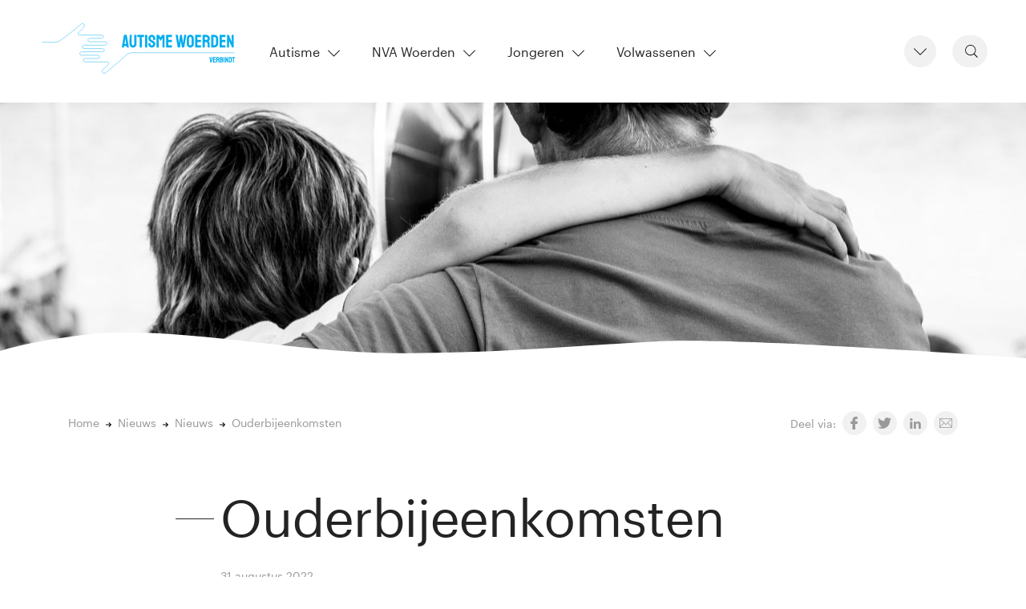

--- FILE ---
content_type: text/html; charset=UTF-8
request_url: https://autismewoerden.nl/ouderbijeenkomsten/
body_size: 8887
content:
<!doctype html><html lang="nl-NL"><head><meta charset="utf-8"><meta http-equiv="x-ua-compatible" content="ie=edge"><meta name="viewport" content="width=device-width, initial-scale=1, shrink-to-fit=no"><title>Ouderbijeenkomsten | Autisme Woerden</title><style>img:is([sizes="auto" i], [sizes^="auto," i]) { contain-intrinsic-size: 3000px 1500px }</style><meta name="description" content="Na een zonnige zomervakantie is het weer tijd om te starten met de ouderbijeenkomsten. Tijdens de bijeenkomsten wisselen we ervaringen, tips en tricks met&#8230;" /><meta property="og:image" content="https://autismewoerden.nl/app/uploads/2022/08/vader-en-zoon-zwartwit.jpg" /><meta property="og:image:width" content="1920" /><meta property="og:image:height" content="1280" /><meta property="og:locale" content="nl_NL" /><meta property="og:type" content="article" /><meta property="og:title" content="Ouderbijeenkomsten | Autisme Woerden" /><meta property="og:description" content="Na een zonnige zomervakantie is het weer tijd om te starten met de ouderbijeenkomsten. Tijdens de bijeenkomsten wisselen we ervaringen, tips en tricks met elkaar uit of richten we ons op een specifiek&#8230;" /><meta property="og:url" content="https://autismewoerden.nl/ouderbijeenkomsten/" /><meta property="og:site_name" content="Autisme Woerden" /><meta property="og:updated_time" content="2022-08-31T10:19+00:00" /><meta property="article:publisher" content="https://www.facebook.com/pages/AIC-Woerden/164734800276541" /><meta property="article:published_time" content="2022-08-31T10:19+00:00" /><meta property="article:modified_time" content="2022-08-31T10:19+00:00" /><meta name="twitter:card" content="summary_large_image" /><meta name="twitter:site" content="@autismewoerden" /><meta name="twitter:title" content="Ouderbijeenkomsten | Autisme Woerden" /><meta name="twitter:description" content="Na een zonnige zomervakantie is het weer tijd om te starten met de ouderbijeenkomsten. Tijdens de bijeenkomsten wisselen we ervaringen, tips en tricks met elkaar uit of richten we ons op een specifiek&#8230;" /><meta name="twitter:image" content="https://autismewoerden.nl/app/uploads/2022/08/vader-en-zoon-zwartwit.jpg" /><link rel="canonical" href="https://autismewoerden.nl/ouderbijeenkomsten/" /> <script type="application/ld+json">{"@context":"https://schema.org","@type":"BreadcrumbList","itemListElement":[{"@type":"ListItem","position":1,"item":{"@id":"https://autismewoerden.nl/","name":"Autisme Woerden verbindt!"}},{"@type":"ListItem","position":2,"item":{"@id":"https://autismewoerden.nl/category/nieuws/","name":"Nieuws"}},{"@type":"ListItem","position":3,"item":{"@id":"https://autismewoerden.nl/ouderbijeenkomsten/","name":"Ouderbijeenkomsten"}}]}</script> <link rel="stylesheet" href="https://autismewoerden.nl/wp/wp-includes/css/dist/block-library/style.min.css?ver=6.8"><style id='global-styles-inline-css' type='text/css'>:root{--wp--preset--aspect-ratio--square: 1;--wp--preset--aspect-ratio--4-3: 4/3;--wp--preset--aspect-ratio--3-4: 3/4;--wp--preset--aspect-ratio--3-2: 3/2;--wp--preset--aspect-ratio--2-3: 2/3;--wp--preset--aspect-ratio--16-9: 16/9;--wp--preset--aspect-ratio--9-16: 9/16;--wp--preset--color--black: #000000;--wp--preset--color--cyan-bluish-gray: #abb8c3;--wp--preset--color--white: #ffffff;--wp--preset--color--pale-pink: #f78da7;--wp--preset--color--vivid-red: #cf2e2e;--wp--preset--color--luminous-vivid-orange: #ff6900;--wp--preset--color--luminous-vivid-amber: #fcb900;--wp--preset--color--light-green-cyan: #7bdcb5;--wp--preset--color--vivid-green-cyan: #00d084;--wp--preset--color--pale-cyan-blue: #8ed1fc;--wp--preset--color--vivid-cyan-blue: #0693e3;--wp--preset--color--vivid-purple: #9b51e0;--wp--preset--gradient--vivid-cyan-blue-to-vivid-purple: linear-gradient(135deg,rgba(6,147,227,1) 0%,rgb(155,81,224) 100%);--wp--preset--gradient--light-green-cyan-to-vivid-green-cyan: linear-gradient(135deg,rgb(122,220,180) 0%,rgb(0,208,130) 100%);--wp--preset--gradient--luminous-vivid-amber-to-luminous-vivid-orange: linear-gradient(135deg,rgba(252,185,0,1) 0%,rgba(255,105,0,1) 100%);--wp--preset--gradient--luminous-vivid-orange-to-vivid-red: linear-gradient(135deg,rgba(255,105,0,1) 0%,rgb(207,46,46) 100%);--wp--preset--gradient--very-light-gray-to-cyan-bluish-gray: linear-gradient(135deg,rgb(238,238,238) 0%,rgb(169,184,195) 100%);--wp--preset--gradient--cool-to-warm-spectrum: linear-gradient(135deg,rgb(74,234,220) 0%,rgb(151,120,209) 20%,rgb(207,42,186) 40%,rgb(238,44,130) 60%,rgb(251,105,98) 80%,rgb(254,248,76) 100%);--wp--preset--gradient--blush-light-purple: linear-gradient(135deg,rgb(255,206,236) 0%,rgb(152,150,240) 100%);--wp--preset--gradient--blush-bordeaux: linear-gradient(135deg,rgb(254,205,165) 0%,rgb(254,45,45) 50%,rgb(107,0,62) 100%);--wp--preset--gradient--luminous-dusk: linear-gradient(135deg,rgb(255,203,112) 0%,rgb(199,81,192) 50%,rgb(65,88,208) 100%);--wp--preset--gradient--pale-ocean: linear-gradient(135deg,rgb(255,245,203) 0%,rgb(182,227,212) 50%,rgb(51,167,181) 100%);--wp--preset--gradient--electric-grass: linear-gradient(135deg,rgb(202,248,128) 0%,rgb(113,206,126) 100%);--wp--preset--gradient--midnight: linear-gradient(135deg,rgb(2,3,129) 0%,rgb(40,116,252) 100%);--wp--preset--font-size--small: 13px;--wp--preset--font-size--medium: 20px;--wp--preset--font-size--large: 36px;--wp--preset--font-size--x-large: 42px;--wp--preset--spacing--20: 0.44rem;--wp--preset--spacing--30: 0.67rem;--wp--preset--spacing--40: 1rem;--wp--preset--spacing--50: 1.5rem;--wp--preset--spacing--60: 2.25rem;--wp--preset--spacing--70: 3.38rem;--wp--preset--spacing--80: 5.06rem;--wp--preset--shadow--natural: 6px 6px 9px rgba(0, 0, 0, 0.2);--wp--preset--shadow--deep: 12px 12px 50px rgba(0, 0, 0, 0.4);--wp--preset--shadow--sharp: 6px 6px 0px rgba(0, 0, 0, 0.2);--wp--preset--shadow--outlined: 6px 6px 0px -3px rgba(255, 255, 255, 1), 6px 6px rgba(0, 0, 0, 1);--wp--preset--shadow--crisp: 6px 6px 0px rgba(0, 0, 0, 1);}:where(body) { margin: 0; }.wp-site-blocks > .alignleft { float: left; margin-right: 2em; }.wp-site-blocks > .alignright { float: right; margin-left: 2em; }.wp-site-blocks > .aligncenter { justify-content: center; margin-left: auto; margin-right: auto; }:where(.is-layout-flex){gap: 0.5em;}:where(.is-layout-grid){gap: 0.5em;}.is-layout-flow > .alignleft{float: left;margin-inline-start: 0;margin-inline-end: 2em;}.is-layout-flow > .alignright{float: right;margin-inline-start: 2em;margin-inline-end: 0;}.is-layout-flow > .aligncenter{margin-left: auto !important;margin-right: auto !important;}.is-layout-constrained > .alignleft{float: left;margin-inline-start: 0;margin-inline-end: 2em;}.is-layout-constrained > .alignright{float: right;margin-inline-start: 2em;margin-inline-end: 0;}.is-layout-constrained > .aligncenter{margin-left: auto !important;margin-right: auto !important;}.is-layout-constrained > :where(:not(.alignleft):not(.alignright):not(.alignfull)){margin-left: auto !important;margin-right: auto !important;}body .is-layout-flex{display: flex;}.is-layout-flex{flex-wrap: wrap;align-items: center;}.is-layout-flex > :is(*, div){margin: 0;}body .is-layout-grid{display: grid;}.is-layout-grid > :is(*, div){margin: 0;}body{padding-top: 0px;padding-right: 0px;padding-bottom: 0px;padding-left: 0px;}a:where(:not(.wp-element-button)){text-decoration: underline;}:root :where(.wp-element-button, .wp-block-button__link){background-color: #32373c;border-width: 0;color: #fff;font-family: inherit;font-size: inherit;line-height: inherit;padding: calc(0.667em + 2px) calc(1.333em + 2px);text-decoration: none;}.has-black-color{color: var(--wp--preset--color--black) !important;}.has-cyan-bluish-gray-color{color: var(--wp--preset--color--cyan-bluish-gray) !important;}.has-white-color{color: var(--wp--preset--color--white) !important;}.has-pale-pink-color{color: var(--wp--preset--color--pale-pink) !important;}.has-vivid-red-color{color: var(--wp--preset--color--vivid-red) !important;}.has-luminous-vivid-orange-color{color: var(--wp--preset--color--luminous-vivid-orange) !important;}.has-luminous-vivid-amber-color{color: var(--wp--preset--color--luminous-vivid-amber) !important;}.has-light-green-cyan-color{color: var(--wp--preset--color--light-green-cyan) !important;}.has-vivid-green-cyan-color{color: var(--wp--preset--color--vivid-green-cyan) !important;}.has-pale-cyan-blue-color{color: var(--wp--preset--color--pale-cyan-blue) !important;}.has-vivid-cyan-blue-color{color: var(--wp--preset--color--vivid-cyan-blue) !important;}.has-vivid-purple-color{color: var(--wp--preset--color--vivid-purple) !important;}.has-black-background-color{background-color: var(--wp--preset--color--black) !important;}.has-cyan-bluish-gray-background-color{background-color: var(--wp--preset--color--cyan-bluish-gray) !important;}.has-white-background-color{background-color: var(--wp--preset--color--white) !important;}.has-pale-pink-background-color{background-color: var(--wp--preset--color--pale-pink) !important;}.has-vivid-red-background-color{background-color: var(--wp--preset--color--vivid-red) !important;}.has-luminous-vivid-orange-background-color{background-color: var(--wp--preset--color--luminous-vivid-orange) !important;}.has-luminous-vivid-amber-background-color{background-color: var(--wp--preset--color--luminous-vivid-amber) !important;}.has-light-green-cyan-background-color{background-color: var(--wp--preset--color--light-green-cyan) !important;}.has-vivid-green-cyan-background-color{background-color: var(--wp--preset--color--vivid-green-cyan) !important;}.has-pale-cyan-blue-background-color{background-color: var(--wp--preset--color--pale-cyan-blue) !important;}.has-vivid-cyan-blue-background-color{background-color: var(--wp--preset--color--vivid-cyan-blue) !important;}.has-vivid-purple-background-color{background-color: var(--wp--preset--color--vivid-purple) !important;}.has-black-border-color{border-color: var(--wp--preset--color--black) !important;}.has-cyan-bluish-gray-border-color{border-color: var(--wp--preset--color--cyan-bluish-gray) !important;}.has-white-border-color{border-color: var(--wp--preset--color--white) !important;}.has-pale-pink-border-color{border-color: var(--wp--preset--color--pale-pink) !important;}.has-vivid-red-border-color{border-color: var(--wp--preset--color--vivid-red) !important;}.has-luminous-vivid-orange-border-color{border-color: var(--wp--preset--color--luminous-vivid-orange) !important;}.has-luminous-vivid-amber-border-color{border-color: var(--wp--preset--color--luminous-vivid-amber) !important;}.has-light-green-cyan-border-color{border-color: var(--wp--preset--color--light-green-cyan) !important;}.has-vivid-green-cyan-border-color{border-color: var(--wp--preset--color--vivid-green-cyan) !important;}.has-pale-cyan-blue-border-color{border-color: var(--wp--preset--color--pale-cyan-blue) !important;}.has-vivid-cyan-blue-border-color{border-color: var(--wp--preset--color--vivid-cyan-blue) !important;}.has-vivid-purple-border-color{border-color: var(--wp--preset--color--vivid-purple) !important;}.has-vivid-cyan-blue-to-vivid-purple-gradient-background{background: var(--wp--preset--gradient--vivid-cyan-blue-to-vivid-purple) !important;}.has-light-green-cyan-to-vivid-green-cyan-gradient-background{background: var(--wp--preset--gradient--light-green-cyan-to-vivid-green-cyan) !important;}.has-luminous-vivid-amber-to-luminous-vivid-orange-gradient-background{background: var(--wp--preset--gradient--luminous-vivid-amber-to-luminous-vivid-orange) !important;}.has-luminous-vivid-orange-to-vivid-red-gradient-background{background: var(--wp--preset--gradient--luminous-vivid-orange-to-vivid-red) !important;}.has-very-light-gray-to-cyan-bluish-gray-gradient-background{background: var(--wp--preset--gradient--very-light-gray-to-cyan-bluish-gray) !important;}.has-cool-to-warm-spectrum-gradient-background{background: var(--wp--preset--gradient--cool-to-warm-spectrum) !important;}.has-blush-light-purple-gradient-background{background: var(--wp--preset--gradient--blush-light-purple) !important;}.has-blush-bordeaux-gradient-background{background: var(--wp--preset--gradient--blush-bordeaux) !important;}.has-luminous-dusk-gradient-background{background: var(--wp--preset--gradient--luminous-dusk) !important;}.has-pale-ocean-gradient-background{background: var(--wp--preset--gradient--pale-ocean) !important;}.has-electric-grass-gradient-background{background: var(--wp--preset--gradient--electric-grass) !important;}.has-midnight-gradient-background{background: var(--wp--preset--gradient--midnight) !important;}.has-small-font-size{font-size: var(--wp--preset--font-size--small) !important;}.has-medium-font-size{font-size: var(--wp--preset--font-size--medium) !important;}.has-large-font-size{font-size: var(--wp--preset--font-size--large) !important;}.has-x-large-font-size{font-size: var(--wp--preset--font-size--x-large) !important;}
:where(.wp-block-post-template.is-layout-flex){gap: 1.25em;}:where(.wp-block-post-template.is-layout-grid){gap: 1.25em;}
:where(.wp-block-columns.is-layout-flex){gap: 2em;}:where(.wp-block-columns.is-layout-grid){gap: 2em;}
:root :where(.wp-block-pullquote){font-size: 1.5em;line-height: 1.6;}</style><link rel="stylesheet" href="https://autismewoerden.nl/app/cache/autoptimize/autoptimize_single_608344f207284a748c8c218134b8b297.php"><link rel="icon" href="https://autismewoerden.nl/app/uploads/2020/01/cropped-Autisme-Woerden-Cyaan-XS-32x32.jpg" sizes="32x32" /><link rel="icon" href="https://autismewoerden.nl/app/uploads/2020/01/cropped-Autisme-Woerden-Cyaan-XS-192x192.jpg" sizes="192x192" /><link rel="apple-touch-icon" href="https://autismewoerden.nl/app/uploads/2020/01/cropped-Autisme-Woerden-Cyaan-XS-180x180.jpg" /><meta name="msapplication-TileImage" content="https://autismewoerden.nl/app/uploads/2020/01/cropped-Autisme-Woerden-Cyaan-XS-270x270.jpg" /><link rel="apple-touch-icon" sizes="180x180" href="/apple-touch-icon.png"><link rel="icon" type="image/png" sizes="32x32" href="/favicon-32x32.png"><link rel="icon" type="image/png" sizes="16x16" href="/favicon-16x16.png"><link rel="manifest" href="/site.webmanifest"><meta name="theme-color" content="#fff"></head><body class="wp-singular post-template-default single single-post postid-7239 single-format-standard wp-theme-autismewoerdenresources ouderbijeenkomsten app-data index-data singular-data single-data single-post-data single-post-ouderbijeenkomsten-data"> <noscript><iframe src="https://www.googletagmanager.com/ns.html?id=GTM-KLBRTVS" height="0" width="0" style="display:none;visibility:hidden"></iframe></noscript><div class="menu-overlay-bg"></div><header class="navbar navbar-expand-lg navbar-light bg-white"> <a href="https://autismewoerden.nl/"><noscript><img width="250" height="72.22222" src="https://autismewoerden.nl/app/themes/autismewoerden/resources/assets/images/logo-autisme-woerden.svg"></noscript><img class="lazyload" width="250" height="72.22222" src='data:image/svg+xml,%3Csvg%20xmlns=%22http://www.w3.org/2000/svg%22%20viewBox=%220%200%20250%2072%22%3E%3C/svg%3E' data-src="https://autismewoerden.nl/app/themes/autismewoerden/resources/assets/images/logo-autisme-woerden.svg"></a> <button type="button" class="more-toggle" id="dropdownMenuOffset" data-toggle="dropdown" aria-haspopup="true" aria-expanded="false" data-offset="0,0"><svg width="16px" height="9px" xmlns="http://www.w3.org/2000/svg" version="1.1" x="0" y="0" viewBox="0 0 199.3 106.7" xml:space="preserve"><polygon class="svgFill" points="99.7 106.7 199.3 7.1 192.2 0 99.7 92.6 7.1 0 0 7.1 99.6 106.7 "></polygon></svg></button><div class="dropdown-menu quick-access-menu more-menu" aria-labelledby="dropdownMenuOffset"><ul id="menu-snel" class="list-unstyled"><li class="menu-item menu-kalender"><a href="https://autismewoerden.nl/kalender/">Kalender</a></li><li class="active menu-item menu-nieuws"><a href="https://autismewoerden.nl/nieuws/">Nieuws</a></li><li class="menu-item menu-contact"><a href="https://autismewoerden.nl/contact/">Contact</a></li></ul></div><form role="search" method="get" class="searchbar" action="https://autismewoerden.nl/"> <input type="search" class="search_input d-none d-lg-inline-block" placeholder="Zoeken &hellip;" value="" name="s" /> <button class="search_icon" type="submit"><svg width="16px" height="16px" xmlns="http://www.w3.org/2000/svg" version="1.1" x="0" y="0" viewBox="0 0 194.9 198.7" xml:space="preserve"><path class="svgFill" d="M194.9 188.5l-51.8-51.8c13-14.5 21-33.6 21-54.6 0-45.2-36.8-82-82-82C36.8 0 0 36.8 0 82c0 45.2 36.8 82 82 82 19 0 36.5-6.6 50.4-17.5l52.1 52.1L194.9 188.5zM34.8 136l-7.2-7.3C16.8 116.1 10.2 99.9 10.2 82c0-39.6 32.2-71.8 71.8-71.8 17.8 0 34.1 6.6 46.7 17.3l7.3 7.2C147 47.5 153.8 64 153.8 82c0 39.6-32.2 71.8-71.8 71.8C64 153.8 47.5 147.1 34.8 136z"></path></svg></button></form> <button class="hamburger hamburger--3dxy navbar-toggler" type="button" data-toggle="collapse" data-target="#navbarSupportedContent" aria-controls="navbarSupportedContent" aria-expanded="false" aria-label="Toggle navigation"> <span class="hamburger-box"> <span class="hamburger-inner"></span> </span> </button><div class="collapse navbar-collapse" id="navbarSupportedContent"><ul class="navbar-nav mr-auto"><li class="nav-item dropdown"> <a class="nav-link dropdown-toggle" href="https://autismewoerden.nl/autisme/" id="navbarDropdownFirst" role="button" aria-haspopup="true" aria-expanded="false">Autisme<svg width="15px" height="9px" xmlns="http://www.w3.org/2000/svg" version="1.1" x="0" y="0" viewBox="0 0 199.3 106.7" xml:space="preserve"><polygon class="svgFill" points="99.7 106.7 199.3 7.1 192.2 0 99.7 92.6 7.1 0 0 7.1 99.6 106.7 "></polygon></svg></a><div class="dropdown-menu" aria-labelledby="navbarDropdownFirst"><div class="container-fluid"><div class="row"><div class="col-md-6 col-lg-4"><section class="widget nav_menu-14 widget_nav_menu"><h3>Over autisme</h3><ul id="menu-over-autisme" class="menu"><li class="menu-item menu-wat-is-autisme"><a href="https://autismewoerden.nl/autisme/over-autisme/wat-is-autisme/">Wat is autisme</a></li></ul></section></div><div class="col-md-6 col-lg-4"><section class="widget nav_menu-15 widget_nav_menu"><h3>Bevriende organisaties</h3><ul id="menu-bevriende-organisaties" class="menu"><li class="menu-item menu-nva"><a href="https://autismewoerden.nl/autisme/bevriende-organisaties/nva/">NVA</a></li><li class="menu-item menu-gemeente-woerden"><a href="https://autismewoerden.nl/autisme/bevriende-organisaties/gemeente-woerden/">Gemeente Woerden</a></li><li class="menu-item menu-gro-up-buurtwerk-woerden"><a href="https://autismewoerden.nl/autisme/bevriende-organisaties/buurtwerk-woerden/">Gro uP Buurtwerk Woerden</a></li></ul></section></div><div class="col-md-6 col-lg-4"><section class="widget nav_menu-16 widget_nav_menu"><h3>Overige organisaties</h3><ul id="menu-overige-organisaties" class="menu"><li class="menu-item menu-woerden"><a href="https://autismewoerden.nl/autisme/overige-organisaties/woerden/">Woerden</a></li><li class="menu-item menu-regionaal"><a href="https://autismewoerden.nl/autisme/overige-organisaties/regionaal/">Regionaal</a></li><li class="menu-item menu-landelijk"><a href="https://autismewoerden.nl/autisme/overige-organisaties/landelijk/">Landelijk</a></li></ul></section></div></div></div></div></li><li class="nav-item dropdown"> <a class="nav-link dropdown-toggle" href="https://autismewoerden.nl/nva-woerden/" id="navbarDropdownSecond" role="button" aria-haspopup="true" aria-expanded="false">NVA Woerden<svg width="15px" height="9px" xmlns="http://www.w3.org/2000/svg" version="1.1" x="0" y="0" viewBox="0 0 199.3 106.7" xml:space="preserve"><polygon class="svgFill" points="99.7 106.7 199.3 7.1 192.2 0 99.7 92.6 7.1 0 0 7.1 99.6 106.7 "></polygon></svg></a><div class="dropdown-menu" aria-labelledby="navbarDropdownSecond"><div class="container-fluid"><div class="row"><div class="col-md-6 col-lg-4"><section class="widget nav_menu-17 widget_nav_menu"><h3>Over NVA Woerden</h3><ul id="menu-over-nva-woerden" class="menu"><li class="menu-item menu-missie"><a href="https://autismewoerden.nl/nva-woerden/over-nva-woerden/missie/">Missie</a></li><li class="menu-item menu-werkwijze"><a href="https://autismewoerden.nl/nva-woerden/over-nva-woerden/werkwijze/">Werkwijze</a></li><li class="menu-item menu-vrijwilligers"><a href="https://autismewoerden.nl/nva-woerden/over-nva-woerden/vrijwilligers/">Vrijwilligers</a></li></ul></section></div><div class="col-md-6 col-lg-4"><section class="widget nav_menu-18 widget_nav_menu"><h3>Activiteiten</h3><ul id="menu-activiteiten" class="menu"><li class="menu-item menu-themabijeenkomsten"><a href="https://autismewoerden.nl/nva-woerden/activiteiten/themabijeenkomsten/">Themabijeenkomsten</a></li><li class="menu-item menu-ontmoeting"><a href="https://autismewoerden.nl/nva-woerden/activiteiten/ontmoeting/">Ontmoeting</a></li><li class="menu-item menu-persoonlijk-gesprek"><a href="https://autismewoerden.nl/nva-woerden/activiteiten/persoonlijk-gesprek/">Persoonlijk gesprek</a></li></ul></section></div><div class="col-md-6 col-lg-4"><section class="widget nav_menu-19 widget_nav_menu"><h3>Praktische informatie</h3><ul id="menu-praktische-informatie" class="menu"><li class="menu-item menu-contact"><a href="https://autismewoerden.nl/nva-woerden/praktische-informatie/contact/">Contact</a></li><li class="menu-item menu-nieuwsbrief"><a href="https://autismewoerden.nl/nva-woerden/praktische-informatie/nieuwsbrief/">Nieuwsbrief</a></li><li class="menu-item menu-documenten"><a href="https://autismewoerden.nl/nva-woerden/praktische-informatie/documenten/">Documenten</a></li></ul></section></div></div></div></div></li><li class="nav-item dropdown"> <a class="nav-link dropdown-toggle" href="https://autismewoerden.nl/jongeren/" id="navbarDropdownThird" role="button" aria-haspopup="true" aria-expanded="false">Jongeren<svg width="15px" height="9px" xmlns="http://www.w3.org/2000/svg" version="1.1" x="0" y="0" viewBox="0 0 199.3 106.7" xml:space="preserve"><polygon class="svgFill" points="99.7 106.7 199.3 7.1 192.2 0 99.7 92.6 7.1 0 0 7.1 99.6 106.7 "></polygon></svg></a><div class="dropdown-menu" aria-labelledby="navbarDropdownThird"><div class="container-fluid"><div class="row"><div class="col-md-6 col-lg-4"><section class="widget nav_menu-20 widget_nav_menu"><h3>Ontmoeting</h3><ul id="menu-ontmoeting-jongeren" class="menu"><li class="menu-item menu-soosjaal"><a href="https://autismewoerden.nl/jongeren/ontmoeting/soosjaal/">Soosjaal</a></li></ul></section></div><div class="col-md-6 col-lg-4"><section class="widget nav_menu-21 widget_nav_menu"><h3>Activiteiten</h3><ul id="menu-activiteiten-jongeren" class="menu"><li class="menu-item menu-brusjesgroep"><a href="https://autismewoerden.nl/jongeren/activiteiten/brusjesgroep/">Brusjesgroep</a></li></ul></section></div><div class="col-md-6 col-lg-4"><section class="widget nav_menu-22 widget_nav_menu"><h3>Praktische informatie</h3><ul id="menu-praktische-informatie-jongeren" class="menu"><li class="menu-item menu-contact"><a href="https://autismewoerden.nl/jongeren/praktische-informatie/contact/">Contact</a></li><li class="menu-item menu-nieuwsbrief"><a href="https://autismewoerden.nl/jongeren/praktische-informatie/nieuwsbrief/">Nieuwsbrief</a></li><li class="menu-item menu-aut-there"><a href="https://autismewoerden.nl/jongeren/praktische-informatie/aut-there/">Aut-there</a></li></ul></section></div></div></div></div></li><li class="nav-item dropdown"> <a class="nav-link dropdown-toggle" href="https://autismewoerden.nl/volwassenen/" id="navbarDropdownFourth" role="button" aria-haspopup="true" aria-expanded="false">Volwassenen<svg width="15px" height="9px" xmlns="http://www.w3.org/2000/svg" version="1.1" x="0" y="0" viewBox="0 0 199.3 106.7" xml:space="preserve"><polygon class="svgFill" points="99.7 106.7 199.3 7.1 192.2 0 99.7 92.6 7.1 0 0 7.1 99.6 106.7 "></polygon></svg></a><div class="dropdown-menu" aria-labelledby="navbarDropdownFourth"><div class="container-fluid"><div class="row"><div class="col-md-6 col-lg-4"><section class="widget nav_menu-23 widget_nav_menu"><h3>Ontmoeting</h3><ul id="menu-ontmoeting-volwassenen" class="menu"><li class="menu-item menu-as-we-meet"><a href="https://autismewoerden.nl/volwassenen/ontmoeting/as-we-meet/">AS we Meet</a></li><li class="menu-item menu-women-only"><a href="https://autismewoerden.nl/volwassenen/ontmoeting/vrouwen-ontmoeten-vrouwen/">Women Only</a></li><li class="menu-item menu-ouder-gespreksgroep"><a href="https://autismewoerden.nl/volwassenen/ontmoeting/ouder-gespreksgroep/">Ouder Gespreksgroep</a></li></ul></section></div><div class="col-md-6 col-lg-4"><section class="widget nav_menu-24 widget_nav_menu"><h3>Activiteiten</h3><ul id="menu-activiteiten-volwassenen" class="menu"><li class="menu-item menu-themabijeenkomsten"><a href="https://autismewoerden.nl/volwassenen/activiteiten/themabijeenkomsten/">Themabijeenkomsten</a></li><li class="menu-item menu-persoonlijk-gesprek"><a href="https://autismewoerden.nl/volwassenen/activiteiten/persoonlijk-gesprek/">Persoonlijk gesprek</a></li></ul></section></div><div class="col-md-6 col-lg-4"><section class="widget nav_menu-25 widget_nav_menu"><h3>Praktische informatie</h3><ul id="menu-praktische-informatie-volwassenen" class="menu"><li class="menu-item menu-contact"><a href="https://autismewoerden.nl/volwassenen/praktische-informatie/contact/">Contact</a></li><li class="menu-item menu-nieuwsbrief"><a href="https://autismewoerden.nl/volwassenen/praktische-informatie/nieuwsbrief/">Nieuwsbrief</a></li></ul></section></div></div></div></div></li></ul></div></header><div class="page-visual" style="background: url('https://autismewoerden.nl/app/uploads/2022/08/vader-en-zoon-zwartwit-1280x853.jpg'); background-position: center;  background-size: cover;  background-repeat: no-repeat;"><div class="border-wave"></div></div><div class="wrap" role="document"><div class="container"><div class="content"><main class="main"><div class="row no-gutters pre-content"><div class="col-12 col-lg-8"><nav class="breadcrumbs" typeof="BreadcrumbList" vocab="https://schema.org/" aria-label="breadcrumb"><ol class="breadcrumb"><li class="home breadcrumb-item"><span property="itemListElement" typeof="ListItem"><a property="item" typeof="WebPage" href="https://autismewoerden.nl" class="home"><span property="name">Home</span></a><meta property="position" content="1"></span></li><li class="post-root post post-post breadcrumb-item"><span property="itemListElement" typeof="ListItem"><a property="item" typeof="WebPage" href="https://autismewoerden.nl/nieuws/" class="post-root post post-post"><span property="name">Nieuws</span></a><meta property="position" content="2"></span></li><li class="taxonomy category breadcrumb-item"><span property="itemListElement" typeof="ListItem"><a property="item" typeof="WebPage" href="https://autismewoerden.nl/category/nieuws/" class="taxonomy category"><span property="name">Nieuws</span></a><meta property="position" content="3"></span></li><li class="post post-post current-item breadcrumb-item active" aria-current="page"><span class="post post-post current-item">Ouderbijeenkomsten</span></li></ol></nav></div><div class="col-12 col-lg-4"><div class="float-right"><ul class="list-inline list-share"><li class="list-inline-item"><div class="call-to-share">Deel via:</div></li><li class="list-inline-item"> <a class="icon-social" href="https://www.facebook.com/sharer/sharer.php?u=https%3A%2F%2Fautismewoerden.nl%2Fouderbijeenkomsten%2F" target="_blank" rel="noopener" aria-label="Share on Facebook"> <svg width="9" height="16" xmlns="http://www.w3.org/2000/svg" version="1.1" x="0" y="0" viewBox="0 0 107.7 199.3" xml:space="preserve"><path class="svgFill" d="M103.7 0L77.8 0C48.8 0 30 19.2 30 49v22.6h-26c-2.2 0-4.1 1.8-4.1 4.1v32.8c0 2.2 1.8 4.1 4.1 4.1h26v82.7c0 2.3 1.8 4.1 4.1 4.1H68c2.2 0 4.1-1.8 4.1-4.1v-82.7h30.4c2.2 0 4.1-1.8 4.1-4.1l0-32.8c0-1.1-0.4-2.1-1.2-2.9 -0.8-0.8-1.8-1.2-2.9-1.2H72.1V52.5c0-9.2 2.2-13.9 14.2-13.9l17.4 0c2.2 0 4.1-1.8 4.1-4.1V4.1C107.7 1.9 105.9 0 103.7 0z"></path></svg> </a></li><li class="list-inline-item"> <a class="icon-social" href="https://twitter.com/intent/tweet?text=Ouderbijeenkomsten&amp;url=https%3A%2F%2Fautismewoerden.nl%2Fouderbijeenkomsten%2F&amp;via=autismewoerden" target="_blank" rel="noopener" aria-label="Share on Twitter"> <svg width="17" height="14" xmlns="http://www.w3.org/2000/svg" version="1.1" x="0" y="0" viewBox="0 0 198 160.8" xml:space="preserve"><path class="svgFill" d="M198 19c-7.3 3.2-15.1 5.4-23.3 6.4 8.4-5 14.8-13 17.9-22.5 -7.9 4.7-16.6 8-25.8 9.9C159.3 4.9 148.7 0 137.1 0c-22.4 0-40.6 18.2-40.6 40.6 0 3.2 0.4 6.3 1.1 9.3C63.8 48.2 33.8 32 13.8 7.4c-3.5 6-5.5 13-5.5 20.4 0 14.1 7.2 26.5 18.1 33.8 -6.7-0.2-12.9-2.1-18.4-5.1V57c0 19.7 14 36.1 32.6 39.8 -3.4 0.9-7 1.4-10.7 1.4 -2.6 0-5.2-0.3-7.6-0.8 5.2 16.1 20.2 27.9 37.9 28.2 -13.9 10.9-31.4 17.4-50.4 17.4 -3.3 0-6.5-0.2-9.7-0.6 18 11.5 39.3 18.3 62.2 18.3 74.7 0 115.5-61.9 115.5-115.5l-0.1-5.3C185.6 34.3 192.5 27.2 198 19z"></path></svg> </a></li><li class="list-inline-item"> <a class="icon-social" href="http://www.linkedin.com/shareArticle?mini=true&amp;url=https%3A%2F%2Fautismewoerden.nl%2Fouderbijeenkomsten%2F&amp;summary=" target="_blank" rel="noopener" aria-label="Share on LinkedIn"> <svg width="14" height="13" xmlns="http://www.w3.org/2000/svg" version="1.1" x="0" y="0" viewBox="0 0 198.2 189.4" xml:space="preserve"><path class="svgFill" d="M149.3 58.6c-22.6 0-32.6 12.4-38.3 21.1v0.4h-0.3c0.1-0.1 0.2-0.3 0.3-0.4V61.6H68.5c0.6 12 0 127.8 0 127.8H111V118c0-3.8 0.3-7.6 1.4-10.4 3.1-7.6 10.1-15.5 21.8-15.5 15.4 0 21.5 11.7 21.5 28.9v68.4h42.5v-73.3C198.2 76.9 177.2 58.6 149.3 58.6z"></path><rect x="2.5" y="61.6" class="svgFill" width="42.5" height="127.8"></rect><path class="svgFill" d="M24 0C9.5 0 0 9.5 0 22.1c0 12.3 9.2 22.1 23.5 22.1h0.3c14.8 0 24-9.8 24-22.1C47.5 9.5 38.6 0 24 0z"></path></svg> </a></li><li class="list-inline-item"> <a class="icon-social" href="mailto:?subject=Ouderbijeenkomsten&amp;body=Lees%20meer:%20https%3A%2F%2Fautismewoerden.nl%2Fouderbijeenkomsten%2F" target="_blank" rel="noopener" aria-label="Share via Email"> <svg  width="16" height="12" xmlns="http://www.w3.org/2000/svg" version="1.1" x="0" y="0" viewBox="0 0 199.2 144.8" xml:space="preserve"><path class="svgFill" d="M194.6 0H4.5C2 0 0 2 0 4.5v135.8c0 2.5 2 4.5 4.5 4.5h190.1c2.5 0 4.5-2 4.5-4.5V4.5C199.2 2 197.1 0 194.6 0zM181 9.1L99.6 90.4 18.2 9.1 181 9.1zM9.1 12.7l56.1 56.1L9.1 124.8V12.7zM10.9 135.8l60.6-60.6L96.4 100c1.8 1.8 4.6 1.8 6.4 0l24.9-24.9 60.6 60.6H10.9zM190.1 124.8L134 68.8l56.1-56.1V124.8z"></path></svg> </a></li></ul></div></div></div><div class="row justify-content-center"><div class="col-md-8"><article class="post-7239 post type-post status-publish format-standard has-post-thumbnail hentry category-nieuws tag-ouderbijeenkomst"><header><h1 class="entry-title"><span class="line"></span>Ouderbijeenkomsten</h1><p class="entry-meta"> <time class="updated" datetime="2022-08-31T10:19:19+00:00">31 augustus 2022</time> <span class="byline author vcard sr-only"> By <a href="https://autismewoerden.nl/author/winnyvanrij/" rel="author" class="fn"> Winny van Rij </a> </span></p></header><div class="entry-content"><p>Na een zonnige zomervakantie is het weer tijd om te starten met de ouderbijeenkomsten. Tijdens de bijeenkomsten wisselen we ervaringen, tips en tricks met elkaar uit of richten we ons op een specifiek onderwerp. <span id="more-7239"></span></p><p>Ouders van een kind met autisme (of een vermoeden van) vinden (h)erkenning in de verhalen en het is vaak fijn om even je hart te luchten.</p><p>De eerste bijeenkomst is op dinsdag 20 september van 19.30-21.00 uur.<br /> Locatie: basisschool De Molenwiek, Stromenlaan 145.</p><p>Overige data:</p><ul><li>Dinsdag 8 november 2022</li><li>Dinsdag 13 december 2022</li><li>Dinsdag 24 januari 2023</li><li>Dinsdag 7 maart 2023</li><li>Dinsdag 18 april 2023</li><li>Dinsdag 13 juni 2023</li></ul><p>Aanmelden kan door een mail te sturen naar <a href="mailto:team@autismewoerden.nl" target="_blank" rel="noopener">team@autismewoerden.nl</a></p></div><footer></footer></article></div></div></main></div></div></div><div class="section section-footer-second"><div class="container"><section class="widget text-14 widget_text"><h3>Lees ook</h3><div class="textwidget"><div class="card-deck"><article class="post-8361 post type-post status-publish format-standard has-post-thumbnail hentry category-nieuws tag-as-we-meet"> <a class="card" href="https://autismewoerden.nl/spelletjesavond-as-we-meet/"> <noscript><img decoding="async" width="1280" height="852" src="https://autismewoerden.nl/app/uploads/2020/07/Pionnen-bordspel-1280x852.jpg" class="card-img-top img-fluid wp-post-image" alt="Spelletjesavond As we Meet op 7 februari" srcset="https://autismewoerden.nl/app/uploads/2020/07/Pionnen-bordspel-1280x852.jpg 1280w, https://autismewoerden.nl/app/uploads/2020/07/Pionnen-bordspel-250x166.jpg 250w, https://autismewoerden.nl/app/uploads/2020/07/Pionnen-bordspel-768x511.jpg 768w, https://autismewoerden.nl/app/uploads/2020/07/Pionnen-bordspel-1536x1022.jpg 1536w, https://autismewoerden.nl/app/uploads/2020/07/Pionnen-bordspel-2048x1363.jpg 2048w" sizes="(max-width: 1280px) 100vw, 1280px"></noscript><img decoding="async" width="1280" height="852" src='data:image/svg+xml,%3Csvg%20xmlns=%22http://www.w3.org/2000/svg%22%20viewBox=%220%200%201280%20852%22%3E%3C/svg%3E' data-src="https://autismewoerden.nl/app/uploads/2020/07/Pionnen-bordspel-1280x852.jpg" class="lazyload card-img-top img-fluid wp-post-image" alt="Spelletjesavond As we Meet op 7 februari" data-srcset="https://autismewoerden.nl/app/uploads/2020/07/Pionnen-bordspel-1280x852.jpg 1280w, https://autismewoerden.nl/app/uploads/2020/07/Pionnen-bordspel-250x166.jpg 250w, https://autismewoerden.nl/app/uploads/2020/07/Pionnen-bordspel-768x511.jpg 768w, https://autismewoerden.nl/app/uploads/2020/07/Pionnen-bordspel-1536x1022.jpg 1536w, https://autismewoerden.nl/app/uploads/2020/07/Pionnen-bordspel-2048x1363.jpg 2048w" data-sizes="(max-width: 1280px) 100vw, 1280px"><div class="card-body"><h4 class="card-title mt-2">Spelletjesavond As we Meet op 7 februari</h4><h5 class="card-subtitle mt-0">20 uur geleden</h5><p class="card-text">Op zaterdagavond, 7 februari is er weer een gezellige spelletjesavond in het Samen sterk huis aan de Wilhelminaweg 12 in Woerden. De avond begint om 19.00 uur en duurt tot 22.00 uur.</p></div><div class="card-footer"> <svg xmlns="http://www.w3.org/2000/svg" version="1.1" x="0" y="0" viewBox="0 0 199.2 165.5" width="17" height="14" xml:space="preserve"><path class="svgFill" d="M11.2 98.4l-0.3-0.1h133.3l-41.9 42c-2.1 2-3.2 4.8-3.2 7.7 0 2.9 1.1 5.7 3.2 7.7l6.5 6.5c2 2 4.8 3.2 7.7 3.2 2.9 0 5.6-1.1 7.7-3.2l71.9-71.8c2.1-2.1 3.2-4.8 3.2-7.7 0-2.9-1.1-5.7-3.2-7.7L124.2 3.2c-2-2-4.8-3.2-7.7-3.2 -2.9 0-5.7 1.1-7.7 3.2l-6.5 6.5c-2.1 2-3.2 4.8-3.2 7.7 0 2.9 1.1 5.5 3.2 7.5l42.4 42.2H11c-6 0-11 5.2-11 11.2v9.2C0 93.6 5.2 98.4 11.2 98.4L11.2 98.4z"></path></svg></div> </a></article><article class="post-8357 post type-post status-publish format-standard has-post-thumbnail hentry category-nieuws tag-soosjaal"> <a class="card" href="https://autismewoerden.nl/spelletjes-bij-soosjaal-op-30-januari/"> <noscript><img decoding="async" width="1280" height="719" src="https://autismewoerden.nl/app/uploads/2022/01/Bordspellen-1280x719.jpg" class="card-img-top img-fluid wp-post-image" alt="Spelletjes bij Soosjaal op 30 januari" srcset="https://autismewoerden.nl/app/uploads/2022/01/Bordspellen-1280x719.jpg 1280w, https://autismewoerden.nl/app/uploads/2022/01/Bordspellen-250x140.jpg 250w, https://autismewoerden.nl/app/uploads/2022/01/Bordspellen-768x431.jpg 768w, https://autismewoerden.nl/app/uploads/2022/01/Bordspellen-1536x862.jpg 1536w, https://autismewoerden.nl/app/uploads/2022/01/Bordspellen.jpg 1920w" sizes="(max-width: 1280px) 100vw, 1280px"></noscript><img decoding="async" width="1280" height="719" src='data:image/svg+xml,%3Csvg%20xmlns=%22http://www.w3.org/2000/svg%22%20viewBox=%220%200%201280%20719%22%3E%3C/svg%3E' data-src="https://autismewoerden.nl/app/uploads/2022/01/Bordspellen-1280x719.jpg" class="lazyload card-img-top img-fluid wp-post-image" alt="Spelletjes bij Soosjaal op 30 januari" data-srcset="https://autismewoerden.nl/app/uploads/2022/01/Bordspellen-1280x719.jpg 1280w, https://autismewoerden.nl/app/uploads/2022/01/Bordspellen-250x140.jpg 250w, https://autismewoerden.nl/app/uploads/2022/01/Bordspellen-768x431.jpg 768w, https://autismewoerden.nl/app/uploads/2022/01/Bordspellen-1536x862.jpg 1536w, https://autismewoerden.nl/app/uploads/2022/01/Bordspellen.jpg 1920w" data-sizes="(max-width: 1280px) 100vw, 1280px"><div class="card-body"><h4 class="card-title mt-2">Spelletjes bij Soosjaal op 30 januari</h4><h5 class="card-subtitle mt-0">3 dagen geleden</h5><p class="card-text">Op vrijdagavond 30 januari staan er spelletjes op het programma bij Soosjaal. Eigenlijk is dit altijd een succesvolle avond. Er wordt gepeeld, gekletst en de avond vliegt voorbij.</p></div><div class="card-footer"> <svg xmlns="http://www.w3.org/2000/svg" version="1.1" x="0" y="0" viewBox="0 0 199.2 165.5" width="17" height="14" xml:space="preserve"><path class="svgFill" d="M11.2 98.4l-0.3-0.1h133.3l-41.9 42c-2.1 2-3.2 4.8-3.2 7.7 0 2.9 1.1 5.7 3.2 7.7l6.5 6.5c2 2 4.8 3.2 7.7 3.2 2.9 0 5.6-1.1 7.7-3.2l71.9-71.8c2.1-2.1 3.2-4.8 3.2-7.7 0-2.9-1.1-5.7-3.2-7.7L124.2 3.2c-2-2-4.8-3.2-7.7-3.2 -2.9 0-5.7 1.1-7.7 3.2l-6.5 6.5c-2.1 2-3.2 4.8-3.2 7.7 0 2.9 1.1 5.5 3.2 7.5l42.4 42.2H11c-6 0-11 5.2-11 11.2v9.2C0 93.6 5.2 98.4 11.2 98.4L11.2 98.4z"></path></svg></div> </a></article><article class="post-8343 post type-post status-publish format-standard has-post-thumbnail hentry category-nieuws"> <a class="card" href="https://autismewoerden.nl/inspirerende-lezing-van-erik-jan-harmens-15-jaar-aic-woerden/"> <noscript><img decoding="async" width="1280" height="341" src="https://autismewoerden.nl/app/uploads/2026/01/Het-Grote-Autismeboek-header-1280x341.jpg" class="card-img-top img-fluid wp-post-image" alt="Inspirerende lezing van Erik Jan Harmens  op 31 maart &#8211; 15 jaar AIC Woerden" srcset="https://autismewoerden.nl/app/uploads/2026/01/Het-Grote-Autismeboek-header-1280x341.jpg 1280w, https://autismewoerden.nl/app/uploads/2026/01/Het-Grote-Autismeboek-header-250x67.jpg 250w, https://autismewoerden.nl/app/uploads/2026/01/Het-Grote-Autismeboek-header-768x205.jpg 768w, https://autismewoerden.nl/app/uploads/2026/01/Het-Grote-Autismeboek-header-1536x409.jpg 1536w, https://autismewoerden.nl/app/uploads/2026/01/Het-Grote-Autismeboek-header-2048x546.jpg 2048w" sizes="(max-width: 1280px) 100vw, 1280px"></noscript><img decoding="async" width="1280" height="341" src='data:image/svg+xml,%3Csvg%20xmlns=%22http://www.w3.org/2000/svg%22%20viewBox=%220%200%201280%20341%22%3E%3C/svg%3E' data-src="https://autismewoerden.nl/app/uploads/2026/01/Het-Grote-Autismeboek-header-1280x341.jpg" class="lazyload card-img-top img-fluid wp-post-image" alt="Inspirerende lezing van Erik Jan Harmens  op 31 maart &#8211; 15 jaar AIC Woerden" data-srcset="https://autismewoerden.nl/app/uploads/2026/01/Het-Grote-Autismeboek-header-1280x341.jpg 1280w, https://autismewoerden.nl/app/uploads/2026/01/Het-Grote-Autismeboek-header-250x67.jpg 250w, https://autismewoerden.nl/app/uploads/2026/01/Het-Grote-Autismeboek-header-768x205.jpg 768w, https://autismewoerden.nl/app/uploads/2026/01/Het-Grote-Autismeboek-header-1536x409.jpg 1536w, https://autismewoerden.nl/app/uploads/2026/01/Het-Grote-Autismeboek-header-2048x546.jpg 2048w" data-sizes="(max-width: 1280px) 100vw, 1280px"><div class="card-body"><h4 class="card-title mt-2">Inspirerende lezing van Erik Jan Harmens  op 31 maart &#8211; 15 jaar AIC Woerden</h4><h5 class="card-subtitle mt-0">1 week geleden</h5><p class="card-text">Dit voorjaar bestaat AIC Woerden alweer 15 jaar. Tijdens de Autismeweek in 2011 was de officiële start van AIC Woerden en daarom organiseren we in de aankomende Autismeweek een inspirerende avond, en wel op dinsdag 31 maart in Het Klooster in Woerden.</p></div><div class="card-footer"> <svg xmlns="http://www.w3.org/2000/svg" version="1.1" x="0" y="0" viewBox="0 0 199.2 165.5" width="17" height="14" xml:space="preserve"><path class="svgFill" d="M11.2 98.4l-0.3-0.1h133.3l-41.9 42c-2.1 2-3.2 4.8-3.2 7.7 0 2.9 1.1 5.7 3.2 7.7l6.5 6.5c2 2 4.8 3.2 7.7 3.2 2.9 0 5.6-1.1 7.7-3.2l71.9-71.8c2.1-2.1 3.2-4.8 3.2-7.7 0-2.9-1.1-5.7-3.2-7.7L124.2 3.2c-2-2-4.8-3.2-7.7-3.2 -2.9 0-5.7 1.1-7.7 3.2l-6.5 6.5c-2.1 2-3.2 4.8-3.2 7.7 0 2.9 1.1 5.5 3.2 7.5l42.4 42.2H11c-6 0-11 5.2-11 11.2v9.2C0 93.6 5.2 98.4 11.2 98.4L11.2 98.4z"></path></svg></div> </a></article></div></div></section></div></div><footer class="content-info"><div class="section section-lg"><div class="container"><div class="row justify-content-center"><div class="col-md-8"><ul class="list-inline text-center"><li class="list-inline-item"><a class="icon-social" href="https://www.facebook.com/AIC-Woerden-164734800276541/" target="_blank" rel="noopener" aria-label="Facebook"><svg width="9" height="16" xmlns="http://www.w3.org/2000/svg" version="1.1" x="0" y="0" viewBox="0 0 107.7 199.3" xml:space="preserve"><path class="svgFill" d="M103.7 0L77.8 0C48.8 0 30 19.2 30 49v22.6h-26c-2.2 0-4.1 1.8-4.1 4.1v32.8c0 2.2 1.8 4.1 4.1 4.1h26v82.7c0 2.3 1.8 4.1 4.1 4.1H68c2.2 0 4.1-1.8 4.1-4.1v-82.7h30.4c2.2 0 4.1-1.8 4.1-4.1l0-32.8c0-1.1-0.4-2.1-1.2-2.9 -0.8-0.8-1.8-1.2-2.9-1.2H72.1V52.5c0-9.2 2.2-13.9 14.2-13.9l17.4 0c2.2 0 4.1-1.8 4.1-4.1V4.1C107.7 1.9 105.9 0 103.7 0z"></path></svg></a></li><li class="list-inline-item"><a class="icon-social" href="https://twitter.com/autismewoerden/" target="_blank" rel="noopener" aria-label="Twitter"><svg width="17" height="14" xmlns="http://www.w3.org/2000/svg" version="1.1" x="0" y="0" viewBox="0 0 198 160.8" xml:space="preserve"><path class="svgFill" d="M198 19c-7.3 3.2-15.1 5.4-23.3 6.4 8.4-5 14.8-13 17.9-22.5 -7.9 4.7-16.6 8-25.8 9.9C159.3 4.9 148.7 0 137.1 0c-22.4 0-40.6 18.2-40.6 40.6 0 3.2 0.4 6.3 1.1 9.3C63.8 48.2 33.8 32 13.8 7.4c-3.5 6-5.5 13-5.5 20.4 0 14.1 7.2 26.5 18.1 33.8 -6.7-0.2-12.9-2.1-18.4-5.1V57c0 19.7 14 36.1 32.6 39.8 -3.4 0.9-7 1.4-10.7 1.4 -2.6 0-5.2-0.3-7.6-0.8 5.2 16.1 20.2 27.9 37.9 28.2 -13.9 10.9-31.4 17.4-50.4 17.4 -3.3 0-6.5-0.2-9.7-0.6 18 11.5 39.3 18.3 62.2 18.3 74.7 0 115.5-61.9 115.5-115.5l-0.1-5.3C185.6 34.3 192.5 27.2 198 19z"></path></svg></a></li></ul><p class="text-center mb-0">&copy; 2019 Autisme Woerden. <a class="footer-link" href="/privacyverklaring/">Privacyverklaring</a></p></div></div></div></div></footer> <script type="speculationrules">{"prefetch":[{"source":"document","where":{"and":[{"href_matches":"\/*"},{"not":{"href_matches":["\/wp\/wp-*.php","\/wp\/wp-admin\/*","\/app\/uploads\/*","\/app\/*","\/app\/plugins\/*","\/app\/themes\/autismewoerden\/resources\/*","\/*\\?(.+)"]}},{"not":{"selector_matches":"a[rel~=\"nofollow\"]"}},{"not":{"selector_matches":".no-prefetch, .no-prefetch a"}}]},"eagerness":"conservative"}]}</script> <noscript><style>.lazyload{display:none;}</style></noscript><script data-noptimize="1">window.lazySizesConfig=window.lazySizesConfig||{};window.lazySizesConfig.loadMode=1;</script><script defer data-noptimize="1" src='https://autismewoerden.nl/app/plugins/autoptimize/classes/external/js/lazysizes.min.js?ao_version=3.1.14'></script><script defer type="text/javascript" src="https://autismewoerden.nl/wp/wp-includes/js/jquery/jquery.min.js?ver=3.7.1" id="jquery-core-js"></script> <script defer type="text/javascript" src="https://autismewoerden.nl/wp/wp-includes/js/jquery/jquery-migrate.min.js?ver=3.4.1" id="jquery-migrate-js"></script> <script defer type="text/javascript" src="https://autismewoerden.nl/app/cache/autoptimize/autoptimize_single_f3e041444d077b26dc0f7c1e24255ac4.php" id="sage/main.js-js"></script> </body></html>

--- FILE ---
content_type: text/css; charset=utf-8
request_url: https://autismewoerden.nl/app/cache/autoptimize/autoptimize_single_608344f207284a748c8c218134b8b297.php
body_size: 11730
content:
/*!
 * Bootstrap v4.3.1 (https://getbootstrap.com/)
 * Copyright 2011-2019 The Bootstrap Authors
 * Copyright 2011-2019 Twitter, Inc.
 * Licensed under MIT (https://github.com/twbs/bootstrap/blob/master/LICENSE)
 */
:root{--blue:#009cd8;--indigo:#6610f2;--pink:#e83e8c;--red:#ee4758;--yellow:#ff0;--green:#42bdae;--teal:#a3d6cd;--cyan:#17a2b8;--white:#fff;--gray:#555;--gray-dark:#252525;--primary:#009cd8;--secondary:#555;--success:#42bdae;--info:#009cd8;--warning:#ff0;--danger:#ee4758;--light:#f1f1f1;--dark:#252525;--purple:#796eff;--orange:#f59223;--breakpoint-xs:0;--breakpoint-sm:576px;--breakpoint-md:768px;--breakpoint-lg:992px;--breakpoint-xl:1200px;--font-family-sans-serif:Graphik,-apple-system,BlinkMacSystemFont,"Segoe UI",Roboto,"Helvetica Neue",Arial,"Noto Sans",sans-serif,"Apple Color Emoji","Segoe UI Emoji","Segoe UI Symbol","Noto Color Emoji";--font-family-monospace:SFMono-Regular,Menlo,Monaco,Consolas,"Liberation Mono","Courier New",monospace}*,:after,:before{-webkit-box-sizing:border-box;box-sizing:border-box}html{font-family:sans-serif;line-height:1.15;-webkit-text-size-adjust:100%;-webkit-tap-highlight-color:rgba(0,0,0,0)}article,aside,figcaption,footer,header,main,nav,section{display:block}body{margin:0;font-family:Graphik,-apple-system,BlinkMacSystemFont,Segoe UI,Roboto,Helvetica Neue,Arial,Noto Sans,sans-serif;font-size:1rem;font-weight:400;line-height:1.7;color:#232323;text-align:left;background-color:#fff}[tabindex="-1"]:focus{outline:0!important}h1,h2,h3,h4,h5{margin-top:0;margin-bottom:.5rem}p{margin-top:0;margin-bottom:1rem}ol,ul{margin-bottom:1rem}ol,ul{margin-top:0}ol ol,ol ul,ul ol,ul ul{margin-bottom:0}strong{font-weight:bolder}a{text-decoration:none;background-color:transparent}a,a:hover{color:#009cd8}a:hover{text-decoration:underline}a:not([href]):not([tabindex]),a:not([href]):not([tabindex]):focus,a:not([href]):not([tabindex]):hover{color:inherit;text-decoration:none}a:not([href]):not([tabindex]):focus{outline:0}svg{vertical-align:middle}svg{overflow:hidden}caption{padding-top:.75rem;padding-bottom:.75rem;color:#555;text-align:left;caption-side:bottom}label{display:inline-block;margin-bottom:.5rem}button{border-radius:0}button:focus{outline:1px dotted;outline:5px auto -webkit-focus-ring-color}button,input,textarea{margin:0;font-family:inherit;font-size:inherit;line-height:inherit}button,input{overflow:visible}button{text-transform:none}[type=button],[type=reset],[type=submit],button{-webkit-appearance:button}[type=button]:not(:disabled),[type=reset]:not(:disabled),[type=submit]:not(:disabled),button:not(:disabled){cursor:pointer}[type=button]::-moz-focus-inner,[type=reset]::-moz-focus-inner,[type=submit]::-moz-focus-inner,button::-moz-focus-inner{padding:0;border-style:none}input[type=checkbox],input[type=radio]{-webkit-box-sizing:border-box;box-sizing:border-box;padding:0}input[type=date],input[type=datetime-local],input[type=month],input[type=time]{-webkit-appearance:listbox}textarea{overflow:auto;resize:vertical}legend{display:block;width:100%;max-width:100%;padding:0;margin-bottom:.5rem;font-size:1.5rem;line-height:inherit;color:inherit;white-space:normal}@media (max-width:1200px){legend{font-size:calc(1.275rem + .3vw)}}[type=number]::-webkit-inner-spin-button,[type=number]::-webkit-outer-spin-button{height:auto}[type=search]{outline-offset:-2px;-webkit-appearance:none}[type=search]::-webkit-search-decoration{-webkit-appearance:none}::-webkit-file-upload-button{font:inherit;-webkit-appearance:button}output{display:inline-block}summary{display:list-item;cursor:pointer}template{display:none}[hidden]{display:none!important}.h1,.h2,.h3,.h4,.h5,h1,h2,h3,h4,h5{margin-bottom:.5rem;font-weight:400;line-height:1.2}.h1,h1{font-size:4rem}@media (max-width:1200px){.h1,h1{font-size:calc(1.525rem + 3.3vw)}}.h2,h2{font-size:2rem}@media (max-width:1200px){.h2,h2{font-size:calc(1.325rem + .9vw)}}.h3,h3{font-size:1.75rem}@media (max-width:1200px){.h3,h3{font-size:calc(1.3rem + .6vw)}}.h4,h4{font-size:1.5rem}@media (max-width:1200px){.h4,h4{font-size:calc(1.275rem + .3vw)}}.h5,h5{font-size:1.25rem}.comment-list,.list-inline,.list-unstyled{padding-left:0;list-style:none}.list-inline-item{display:inline-block}.list-inline-item:not(:last-child){margin-right:.5rem}.img-fluid{max-width:100%;height:auto}.container{width:100%;padding-right:15px;padding-left:15px;margin-right:auto;margin-left:auto}@media (min-width:576px){.container{max-width:540px}}@media (min-width:768px){.container{max-width:720px}}@media (min-width:992px){.container{max-width:960px}}@media (min-width:1200px){.container{max-width:1140px}}.container-fluid{width:100%;padding-right:15px;padding-left:15px;margin-right:auto;margin-left:auto}.row{display:-webkit-box;display:-ms-flexbox;display:flex;-ms-flex-wrap:wrap;flex-wrap:wrap;margin-right:-15px;margin-left:-15px}.no-gutters{margin-right:0;margin-left:0}.no-gutters>[class*=col-]{padding-right:0;padding-left:0}.col-12,.col-lg-4,.col-lg-8,.col-md-3,.col-md-6,.col-md-7,.col-md-8,.col-md-9{position:relative;width:100%;padding-right:15px;padding-left:15px}.col-12{-webkit-box-flex:0;-ms-flex:0 0 100%;flex:0 0 100%;max-width:100%}@media (min-width:768px){.col-md-3{-webkit-box-flex:0;-ms-flex:0 0 25%;flex:0 0 25%;max-width:25%}.col-md-6{-webkit-box-flex:0;-ms-flex:0 0 50%;flex:0 0 50%;max-width:50%}.col-md-7{-webkit-box-flex:0;-ms-flex:0 0 58.33333%;flex:0 0 58.33333%;max-width:58.33333%}.col-md-8{-webkit-box-flex:0;-ms-flex:0 0 66.66667%;flex:0 0 66.66667%;max-width:66.66667%}.col-md-9{-webkit-box-flex:0;-ms-flex:0 0 75%;flex:0 0 75%;max-width:75%}}@media (min-width:992px){.col-lg-4{-webkit-box-flex:0;-ms-flex:0 0 33.33333%;flex:0 0 33.33333%;max-width:33.33333%}.col-lg-8{-webkit-box-flex:0;-ms-flex:0 0 66.66667%;flex:0 0 66.66667%;max-width:66.66667%}}.comment-form input[type=email],.comment-form input[type=text],.comment-form input[type=url],.comment-form textarea,.form-control{display:block;width:100%;height:calc(1.7em + .75rem + 2px);padding:.375rem .75rem;font-size:1rem;font-weight:400;line-height:1.7;color:#333;background-color:#fff;background-clip:padding-box;border:1px solid #ccc;border-radius:.25rem;-webkit-transition:border-color .15s ease-in-out,-webkit-box-shadow .15s ease-in-out;transition:border-color .15s ease-in-out,-webkit-box-shadow .15s ease-in-out;-o-transition:border-color .15s ease-in-out,box-shadow .15s ease-in-out;transition:border-color .15s ease-in-out,box-shadow .15s ease-in-out;transition:border-color .15s ease-in-out,box-shadow .15s ease-in-out,-webkit-box-shadow .15s ease-in-out}@media (prefers-reduced-motion:reduce){.comment-form input[type=email],.comment-form input[type=text],.comment-form input[type=url],.comment-form textarea,.form-control{-webkit-transition:none;-o-transition:none;transition:none}}.comment-form input[type=email]::-ms-expand,.comment-form input[type=text]::-ms-expand,.comment-form input[type=url]::-ms-expand,.comment-form textarea::-ms-expand,.form-control::-ms-expand{background-color:transparent;border:0}.comment-form input:focus[type=email],.comment-form input:focus[type=text],.comment-form input:focus[type=url],.comment-form textarea:focus,.form-control:focus{color:#333;background-color:#fff;border-color:#59d1ff;outline:0;-webkit-box-shadow:0 0 0 .2rem rgba(0,156,216,.25);box-shadow:0 0 0 .2rem rgba(0,156,216,.25)}.comment-form input[type=email]::-webkit-input-placeholder,.comment-form input[type=text]::-webkit-input-placeholder,.comment-form input[type=url]::-webkit-input-placeholder,.comment-form textarea::-webkit-input-placeholder,.form-control::-webkit-input-placeholder{color:#555;opacity:1}.comment-form input[type=email]::-moz-placeholder,.comment-form input[type=text]::-moz-placeholder,.comment-form input[type=url]::-moz-placeholder,.comment-form textarea::-moz-placeholder,.form-control::-moz-placeholder{color:#555;opacity:1}.comment-form input[type=email]::-ms-input-placeholder,.comment-form input[type=text]::-ms-input-placeholder,.comment-form input[type=url]::-ms-input-placeholder,.comment-form textarea::-ms-input-placeholder,.form-control::-ms-input-placeholder{color:#555;opacity:1}.comment-form input[type=email]::placeholder,.comment-form input[type=text]::placeholder,.comment-form input[type=url]::placeholder,.comment-form textarea::placeholder,.form-control::placeholder{color:#555;opacity:1}.comment-form input:disabled[type=email],.comment-form input:disabled[type=text],.comment-form input:disabled[type=url],.comment-form input[readonly][type=email],.comment-form input[readonly][type=text],.comment-form input[readonly][type=url],.comment-form textarea:disabled,.comment-form textarea[readonly],.form-control:disabled,.form-control[readonly]{background-color:#f0f0f0;opacity:1}.comment-form textarea,textarea.form-control{height:auto}.comment-form p,.form-group,.search-form label{margin-bottom:1rem}.search-form{display:-webkit-box;display:-ms-flexbox;display:flex;-webkit-box-orient:horizontal;-webkit-box-direction:normal;-ms-flex-flow:row wrap;flex-flow:row wrap;-webkit-box-align:center;-ms-flex-align:center;align-items:center}@media (min-width:576px){.search-form label{display:-webkit-box;display:-ms-flexbox;display:flex;-webkit-box-align:center;-ms-flex-align:center;align-items:center;-webkit-box-pack:center;-ms-flex-pack:center;justify-content:center;margin-bottom:0}.comment-form .search-form p,.search-form .comment-form p,.search-form .form-group,.search-form label{display:-webkit-box;display:-ms-flexbox;display:flex;-webkit-box-flex:0;-ms-flex:0 0 auto;flex:0 0 auto;-webkit-box-orient:horizontal;-webkit-box-direction:normal;-ms-flex-flow:row wrap;flex-flow:row wrap;-webkit-box-align:center;-ms-flex-align:center;align-items:center;margin-bottom:0}.comment-form .search-form input[type=email],.comment-form .search-form input[type=text],.comment-form .search-form input[type=url],.comment-form .search-form textarea,.search-form .comment-form input[type=email],.search-form .comment-form input[type=text],.search-form .comment-form input[type=url],.search-form .comment-form textarea,.search-form .form-control{display:inline-block;width:auto;vertical-align:middle}.search-form .input-group{width:auto}}#menu-activiteit-categorieen li.menu-item a,.btn,.comment-form input[type=submit],.event-category li a,a.btn-more{display:inline-block;font-weight:400;color:#232323;text-align:center;vertical-align:middle;-webkit-user-select:none;-moz-user-select:none;-ms-user-select:none;user-select:none;background-color:transparent;border:1px solid transparent;padding:.375rem .75rem;font-size:1rem;line-height:1.7;border-radius:.25rem;-webkit-transition:color .15s ease-in-out,background-color .15s ease-in-out,border-color .15s ease-in-out,-webkit-box-shadow .15s ease-in-out;transition:color .15s ease-in-out,background-color .15s ease-in-out,border-color .15s ease-in-out,-webkit-box-shadow .15s ease-in-out;-o-transition:color .15s ease-in-out,background-color .15s ease-in-out,border-color .15s ease-in-out,box-shadow .15s ease-in-out;transition:color .15s ease-in-out,background-color .15s ease-in-out,border-color .15s ease-in-out,box-shadow .15s ease-in-out;transition:color .15s ease-in-out,background-color .15s ease-in-out,border-color .15s ease-in-out,box-shadow .15s ease-in-out,-webkit-box-shadow .15s ease-in-out}@media (prefers-reduced-motion:reduce){#menu-activiteit-categorieen li.menu-item a,.btn,.comment-form input[type=submit],.event-category li a,a.btn-more{-webkit-transition:none;-o-transition:none;transition:none}}#menu-activiteit-categorieen li.menu-item a:hover,.btn:hover,.comment-form input:hover[type=submit],.event-category li a:hover,a.btn-more:hover{color:#232323;text-decoration:none}#menu-activiteit-categorieen li.menu-item a.focus,#menu-activiteit-categorieen li.menu-item a:focus,.btn:focus,.comment-form input:focus[type=submit],.event-category li a:focus,a.btn-more:focus{outline:0;-webkit-box-shadow:0 0 0 .2rem rgba(0,156,216,.25);box-shadow:0 0 0 .2rem rgba(0,156,216,.25)}#menu-activiteit-categorieen li.menu-item a.disabled,#menu-activiteit-categorieen li.menu-item a:disabled,.btn:disabled,.comment-form input:disabled[type=submit],.event-category li a:disabled,a.btn-more:disabled{opacity:.65}#menu-activiteit-categorieen li.menu-item a.disabled,#menu-activiteit-categorieen li.menu-item fieldset:disabled a{pointer-events:none}.comment-form input[type=submit]{color:#fff;background-color:#555;border-color:#555}.comment-form input:hover[type=submit]{color:#fff;background-color:#424242;border-color:#3c3c3c}.comment-form input:focus[type=submit]{-webkit-box-shadow:0 0 0 .2rem hsla(0,0%,44%,.5);box-shadow:0 0 0 .2rem hsla(0,0%,44%,.5)}.comment-form input:disabled[type=submit]{color:#fff;background-color:#555;border-color:#555}.comment-form .show>input.dropdown-toggle[type=submit],.comment-form input:not(:disabled):not(.disabled).active[type=submit],.comment-form input:not(:disabled):not(.disabled):active[type=submit]{color:#fff;background-color:#3c3c3c;border-color:#353535}.comment-form .show>input.dropdown-toggle:focus[type=submit],.comment-form input:not(:disabled):not(.disabled).active:focus[type=submit],.comment-form input:not(:disabled):not(.disabled):active:focus[type=submit]{-webkit-box-shadow:0 0 0 .2rem hsla(0,0%,44%,.5);box-shadow:0 0 0 .2rem hsla(0,0%,44%,.5)}#menu-activiteit-categorieen li.active.menu-item a,.btn-success{color:#232323;background-color:#42bdae;border-color:#42bdae}#menu-activiteit-categorieen li.active.menu-item a:hover,.btn-success:hover{color:#fff;background-color:#38a194;border-color:#35978b}#menu-activiteit-categorieen li.active.menu-item a.focus,#menu-activiteit-categorieen li.active.menu-item a:focus,.btn-success:focus{-webkit-box-shadow:0 0 0 .2rem rgba(61,166,153,.5);box-shadow:0 0 0 .2rem rgba(61,166,153,.5)}#menu-activiteit-categorieen li.active.menu-item a.disabled,#menu-activiteit-categorieen li.active.menu-item a:disabled,.btn-success:disabled{color:#232323;background-color:#42bdae;border-color:#42bdae}#menu-activiteit-categorieen li.active.menu-item .show>a.dropdown-toggle,#menu-activiteit-categorieen li.active.menu-item a:not(:disabled):not(.disabled).active,#menu-activiteit-categorieen li.active.menu-item a:not(:disabled):not(.disabled):active,.btn-success:not(:disabled):not(.disabled).active,.btn-success:not(:disabled):not(.disabled):active,.show>.btn-success.dropdown-toggle{color:#fff;background-color:#35978b;border-color:#328e83}#menu-activiteit-categorieen li.active.menu-item .show>a.dropdown-toggle:focus,#menu-activiteit-categorieen li.active.menu-item a:not(:disabled):not(.disabled).active:focus,#menu-activiteit-categorieen li.active.menu-item a:not(:disabled):not(.disabled):active:focus,.btn-success:not(:disabled):not(.disabled).active:focus,.btn-success:not(:disabled):not(.disabled):active:focus,.show>.btn-success.dropdown-toggle:focus{-webkit-box-shadow:0 0 0 .2rem rgba(61,166,153,.5);box-shadow:0 0 0 .2rem rgba(61,166,153,.5)}#menu-activiteit-categorieen li.menu-item a,.event-category li a{color:#232323;background-color:#f1f1f1;border-color:#f1f1f1}#menu-activiteit-categorieen li.menu-item a:hover,.event-category li a:hover{color:#232323;background-color:#dedede;border-color:#d8d8d8}#menu-activiteit-categorieen li.menu-item a.focus,#menu-activiteit-categorieen li.menu-item a:focus,.event-category li a:focus{-webkit-box-shadow:0 0 0 .2rem hsla(0,0%,82%,.5);box-shadow:0 0 0 .2rem hsla(0,0%,82%,.5)}#menu-activiteit-categorieen li.menu-item a.disabled,#menu-activiteit-categorieen li.menu-item a:disabled,.event-category li a:disabled{color:#232323;background-color:#f1f1f1;border-color:#f1f1f1}#menu-activiteit-categorieen li.menu-item .show>a.dropdown-toggle,#menu-activiteit-categorieen li.menu-item a:not(:disabled):not(.disabled).active,#menu-activiteit-categorieen li.menu-item a:not(:disabled):not(.disabled):active,.event-category li .show>a.dropdown-toggle,.event-category li a:not(:disabled):not(.disabled).active,.event-category li a:not(:disabled):not(.disabled):active{color:#232323;background-color:#d8d8d8;border-color:#d1d1d1}#menu-activiteit-categorieen li.menu-item .show>a.dropdown-toggle:focus,#menu-activiteit-categorieen li.menu-item a:not(:disabled):not(.disabled).active:focus,#menu-activiteit-categorieen li.menu-item a:not(:disabled):not(.disabled):active:focus,.event-category li .show>a.dropdown-toggle:focus,.event-category li a:not(:disabled):not(.disabled).active:focus,.event-category li a:not(:disabled):not(.disabled):active:focus{-webkit-box-shadow:0 0 0 .2rem hsla(0,0%,82%,.5);box-shadow:0 0 0 .2rem hsla(0,0%,82%,.5)}a.btn-more{color:#fff;background-color:#796eff;border-color:#796eff}a.btn-more:hover{color:#fff;background-color:#5648ff;border-color:#4a3bff}a.btn-more:focus{-webkit-box-shadow:0 0 0 .2rem rgba(141,132,255,.5);box-shadow:0 0 0 .2rem rgba(141,132,255,.5)}a.btn-more:disabled{color:#fff;background-color:#796eff;border-color:#796eff}.show>a.dropdown-toggle.btn-more,a.btn-more:not(:disabled):not(.disabled).active,a.btn-more:not(:disabled):not(.disabled):active{color:#fff;background-color:#4a3bff;border-color:#3e2eff}.show>a.dropdown-toggle.btn-more:focus,a.btn-more:not(:disabled):not(.disabled).active:focus,a.btn-more:not(:disabled):not(.disabled):active:focus{-webkit-box-shadow:0 0 0 .2rem rgba(141,132,255,.5);box-shadow:0 0 0 .2rem rgba(141,132,255,.5)}#menu-activiteit-categorieen li.menu-item .btn-group-lg>a{padding:.5rem 1rem;font-size:1.5rem;line-height:1.5;border-radius:.3rem}@media (max-width:1200px){#menu-activiteit-categorieen li.menu-item .btn-group-lg>a{font-size:calc(1.275rem + .3vw)}}#menu-activiteit-categorieen li.menu-item .btn-group-sm>a{padding:.25rem .5rem;font-size:.875rem;line-height:1.5;border-radius:.2rem}.collapse:not(.show){display:none}.dropdown{position:relative}.dropdown-toggle{white-space:nowrap}.dropdown-toggle:after{display:inline-block;margin-left:.255em;vertical-align:.255em;content:"";border-top:.3em solid;border-right:.3em solid transparent;border-bottom:0;border-left:.3em solid transparent}.dropdown-toggle:empty:after{margin-left:0}.dropdown-menu{position:absolute;top:100%;left:0;z-index:1000;display:none;float:left;min-width:10rem;padding:.5rem 0;margin:.125rem 0 0;font-size:1rem;color:#232323;text-align:left;list-style:none;background-color:#fff;background-clip:padding-box;border:1px solid rgba(0,0,0,.15);border-radius:0}.dropdown-menu[x-placement^=bottom],.dropdown-menu[x-placement^=left],.dropdown-menu[x-placement^=right],.dropdown-menu[x-placement^=top]{right:auto;bottom:auto}.dropdown-menu.show{display:block}#menu-activiteit-categorieen li.menu-item .btn-group-vertical>a,#menu-activiteit-categorieen li.menu-item .btn-group>a{position:relative;-webkit-box-flex:1;-ms-flex:1 1 auto;flex:1 1 auto}#menu-activiteit-categorieen li.menu-item .btn-group-vertical>a.active,#menu-activiteit-categorieen li.menu-item .btn-group-vertical>a:active,#menu-activiteit-categorieen li.menu-item .btn-group-vertical>a:focus,#menu-activiteit-categorieen li.menu-item .btn-group-vertical>a:hover,#menu-activiteit-categorieen li.menu-item .btn-group>a.active,#menu-activiteit-categorieen li.menu-item .btn-group>a:active,#menu-activiteit-categorieen li.menu-item .btn-group>a:focus,#menu-activiteit-categorieen li.menu-item .btn-group>a:hover{z-index:1}#menu-activiteit-categorieen li.menu-item .btn-group>a:not(:first-child){margin-left:-1px}#menu-activiteit-categorieen li.menu-item .btn-group>.btn-group:not(:last-child)>a,#menu-activiteit-categorieen li.menu-item .btn-group>a:not(:last-child):not(.dropdown-toggle){border-top-right-radius:0;border-bottom-right-radius:0}#menu-activiteit-categorieen li.menu-item .btn-group>.btn-group:not(:first-child)>a,#menu-activiteit-categorieen li.menu-item .btn-group>a:not(:first-child){border-top-left-radius:0;border-bottom-left-radius:0}#menu-activiteit-categorieen li.menu-item .btn-group-sm>a+.dropdown-toggle-split{padding-right:.375rem;padding-left:.375rem}#menu-activiteit-categorieen li.menu-item .btn-group-lg>a+.dropdown-toggle-split{padding-right:.75rem;padding-left:.75rem}#menu-activiteit-categorieen li.menu-item .btn-group-vertical>a{width:100%}#menu-activiteit-categorieen li.menu-item .btn-group-vertical>a:not(:first-child){margin-top:-1px}#menu-activiteit-categorieen li.menu-item .btn-group-vertical>.btn-group:not(:last-child)>a,#menu-activiteit-categorieen li.menu-item .btn-group-vertical>a:not(:last-child):not(.dropdown-toggle){border-bottom-right-radius:0;border-bottom-left-radius:0}#menu-activiteit-categorieen li.menu-item .btn-group-vertical>.btn-group:not(:first-child)>a,#menu-activiteit-categorieen li.menu-item .btn-group-vertical>a:not(:first-child){border-top-left-radius:0;border-top-right-radius:0}#menu-activiteit-categorieen li.menu-item .btn-group-toggle>.btn-group>a,#menu-activiteit-categorieen li.menu-item .btn-group-toggle>a{margin-bottom:0}#menu-activiteit-categorieen li.menu-item .btn-group-toggle>.btn-group>a input[type=checkbox],#menu-activiteit-categorieen li.menu-item .btn-group-toggle>.btn-group>a input[type=radio],#menu-activiteit-categorieen li.menu-item .btn-group-toggle>a input[type=checkbox],#menu-activiteit-categorieen li.menu-item .btn-group-toggle>a input[type=radio]{position:absolute;clip:rect(0,0,0,0);pointer-events:none}.input-group{position:relative;display:-webkit-box;display:-ms-flexbox;display:flex;-ms-flex-wrap:wrap;flex-wrap:wrap;-webkit-box-align:stretch;-ms-flex-align:stretch;align-items:stretch;width:100%}.comment-form .input-group>input[type=email],.comment-form .input-group>input[type=text],.comment-form .input-group>input[type=url],.comment-form .input-group>textarea,.input-group>.form-control{position:relative;-webkit-box-flex:1;-ms-flex:1 1 auto;flex:1 1 auto;width:1%;margin-bottom:0}.comment-form .input-group>.form-control+input[type=email],.comment-form .input-group>.form-control+input[type=text],.comment-form .input-group>.form-control+input[type=url],.comment-form .input-group>.form-control+textarea,.comment-form .input-group>input[type=email]+.form-control,.comment-form .input-group>input[type=email]+input[type=email],.comment-form .input-group>input[type=email]+input[type=text],.comment-form .input-group>input[type=email]+input[type=url],.comment-form .input-group>input[type=email]+textarea,.comment-form .input-group>input[type=text]+.form-control,.comment-form .input-group>input[type=text]+input[type=email],.comment-form .input-group>input[type=text]+input[type=text],.comment-form .input-group>input[type=text]+input[type=url],.comment-form .input-group>input[type=text]+textarea,.comment-form .input-group>input[type=url]+.form-control,.comment-form .input-group>input[type=url]+input[type=email],.comment-form .input-group>input[type=url]+input[type=text],.comment-form .input-group>input[type=url]+input[type=url],.comment-form .input-group>input[type=url]+textarea,.comment-form .input-group>textarea+.form-control,.comment-form .input-group>textarea+input[type=email],.comment-form .input-group>textarea+input[type=text],.comment-form .input-group>textarea+input[type=url],.comment-form .input-group>textarea+textarea,.input-group>.form-control+.form-control{margin-left:-1px}.comment-form .input-group>input:focus[type=email],.comment-form .input-group>input:focus[type=text],.comment-form .input-group>input:focus[type=url],.comment-form .input-group>textarea:focus,.input-group>.form-control:focus{z-index:3}.comment-form .input-group>input:not(:last-child)[type=email],.comment-form .input-group>input:not(:last-child)[type=text],.comment-form .input-group>input:not(:last-child)[type=url],.comment-form .input-group>textarea:not(:last-child),.input-group>.form-control:not(:last-child){border-top-right-radius:0;border-bottom-right-radius:0}.comment-form .input-group>input:not(:first-child)[type=email],.comment-form .input-group>input:not(:first-child)[type=text],.comment-form .input-group>input:not(:first-child)[type=url],.comment-form .input-group>textarea:not(:first-child),.input-group>.form-control:not(:first-child){border-top-left-radius:0;border-bottom-left-radius:0}.input-group-append{display:-webkit-box;display:-ms-flexbox;display:flex}#menu-activiteit-categorieen li.menu-item .input-group-append a,#menu-activiteit-categorieen li.menu-item .input-group-prepend a,.comment-form .input-group-append input[type=submit],.event-category li .input-group-append a,.input-group-append #menu-activiteit-categorieen li.menu-item a,.input-group-append .btn,.input-group-append .comment-form input[type=submit],.input-group-append .event-category li a,.input-group-append a.btn-more{position:relative;z-index:2}#menu-activiteit-categorieen li.menu-item .input-group-append a:focus,#menu-activiteit-categorieen li.menu-item .input-group-prepend a:focus,.comment-form .input-group-append input:focus[type=submit],.event-category li .input-group-append a:focus,.input-group-append #menu-activiteit-categorieen li.menu-item a:focus,.input-group-append .btn:focus,.input-group-append .comment-form input:focus[type=submit],.input-group-append .event-category li a:focus,.input-group-append a.btn-more:focus{z-index:3}#menu-activiteit-categorieen .input-group-append .event-category li.menu-item a+a,#menu-activiteit-categorieen .input-group-prepend .event-category li.menu-item a+a,#menu-activiteit-categorieen li.menu-item .comment-form .input-group-append input[type=submit]+a,#menu-activiteit-categorieen li.menu-item .comment-form .input-group-prepend input[type=submit]+a,#menu-activiteit-categorieen li.menu-item .input-group-append .btn+a,#menu-activiteit-categorieen li.menu-item .input-group-append .comment-form a+input[type=submit],#menu-activiteit-categorieen li.menu-item .input-group-append .comment-form input[type=submit]+a,#menu-activiteit-categorieen li.menu-item .input-group-append .input-group-text+a,#menu-activiteit-categorieen li.menu-item .input-group-append .search-form .search-submit+a,#menu-activiteit-categorieen li.menu-item .input-group-append .search-form a+.search-submit,#menu-activiteit-categorieen li.menu-item .input-group-append a+.btn,#menu-activiteit-categorieen li.menu-item .input-group-append a+.input-group-text,#menu-activiteit-categorieen li.menu-item .input-group-append a+a,#menu-activiteit-categorieen li.menu-item .input-group-prepend .btn+a,#menu-activiteit-categorieen li.menu-item .input-group-prepend .comment-form a+input[type=submit],#menu-activiteit-categorieen li.menu-item .input-group-prepend .comment-form input[type=submit]+a,#menu-activiteit-categorieen li.menu-item .input-group-prepend .input-group-text+a,#menu-activiteit-categorieen li.menu-item .input-group-prepend .search-form .search-submit+a,#menu-activiteit-categorieen li.menu-item .input-group-prepend .search-form a+.search-submit,#menu-activiteit-categorieen li.menu-item .input-group-prepend a+.btn,#menu-activiteit-categorieen li.menu-item .input-group-prepend a+.input-group-text,#menu-activiteit-categorieen li.menu-item .input-group-prepend a+a,#menu-activiteit-categorieen li.menu-item .search-form .input-group-append .search-submit+a,#menu-activiteit-categorieen li.menu-item .search-form .input-group-prepend .search-submit+a,.comment-form #menu-activiteit-categorieen li.menu-item .input-group-append a+input[type=submit],.comment-form #menu-activiteit-categorieen li.menu-item .input-group-prepend a+input[type=submit],.comment-form .event-category li .input-group-append a+input[type=submit],.comment-form .input-group-append #menu-activiteit-categorieen li.menu-item a+input[type=submit],.comment-form .input-group-append #menu-activiteit-categorieen li.menu-item input[type=submit]+a,.comment-form .input-group-append .btn+input[type=submit],.comment-form .input-group-append .event-category li a+input[type=submit],.comment-form .input-group-append .event-category li input[type=submit]+a,.comment-form .input-group-append a.btn-more+input[type=submit],.comment-form .input-group-append input[type=submit]+.btn,.comment-form .input-group-append input[type=submit]+a.btn-more,.comment-form .input-group-append input[type=submit]+input[type=submit],.event-category li .comment-form .input-group-append input[type=submit]+a,.event-category li .input-group-append .btn+a,.event-category li .input-group-append .comment-form a+input[type=submit],.event-category li .input-group-append .comment-form input[type=submit]+a,.event-category li .input-group-append a+.btn,.event-category li .input-group-append a+a,.event-category li .input-group-append a+a.btn-more,.event-category li .input-group-append a.btn-more+a,.input-group-append #menu-activiteit-categorieen li.menu-item .btn+a,.input-group-append #menu-activiteit-categorieen li.menu-item .comment-form a+input[type=submit],.input-group-append #menu-activiteit-categorieen li.menu-item .input-group-text+a,.input-group-append #menu-activiteit-categorieen li.menu-item .search-form a+.search-submit,.input-group-append #menu-activiteit-categorieen li.menu-item a+.btn,.input-group-append #menu-activiteit-categorieen li.menu-item a+.input-group-text,.input-group-append #menu-activiteit-categorieen li.menu-item a+a,.input-group-append .btn+.btn,.input-group-append .btn+a.btn-more,.input-group-append .comment-form #menu-activiteit-categorieen li.menu-item input[type=submit]+a,.input-group-append .comment-form .btn+input[type=submit],.input-group-append .comment-form .event-category li input[type=submit]+a,.input-group-append .comment-form a.btn-more+input[type=submit],.input-group-append .comment-form input[type=submit]+.btn,.input-group-append .comment-form input[type=submit]+a.btn-more,.input-group-append .comment-form input[type=submit]+input[type=submit],.input-group-append .event-category li .btn+a,.input-group-append .event-category li .comment-form a+input[type=submit],.input-group-append .event-category li a+.btn,.input-group-append .event-category li a+a,.input-group-append .event-category li a+a.btn-more,.input-group-append .event-category li a.btn-more+a,.input-group-append .search-form #menu-activiteit-categorieen li.menu-item .search-submit+a,.input-group-append a.btn-more+.btn,.input-group-append a.btn-more+a.btn-more,.search-form #menu-activiteit-categorieen li.menu-item .input-group-append a+.search-submit,.search-form #menu-activiteit-categorieen li.menu-item .input-group-prepend a+.search-submit,.search-form .input-group-append #menu-activiteit-categorieen li.menu-item .search-submit+a,.search-form .input-group-append #menu-activiteit-categorieen li.menu-item a+.search-submit{margin-left:-1px}.input-group-append{margin-left:-1px}#menu-activiteit-categorieen li.menu-item .input-group-lg>.input-group-append>a,#menu-activiteit-categorieen li.menu-item .input-group-lg>.input-group-prepend>a{padding:.5rem 1rem;font-size:1.5rem;line-height:1.5;border-radius:.3rem}@media (max-width:1200px){#menu-activiteit-categorieen li.menu-item .input-group-lg>.input-group-append>a,#menu-activiteit-categorieen li.menu-item .input-group-lg>.input-group-prepend>a{font-size:calc(1.275rem + .3vw)}}#menu-activiteit-categorieen li.menu-item .input-group-sm>.input-group-append>a,#menu-activiteit-categorieen li.menu-item .input-group-sm>.input-group-prepend>a{padding:.25rem .5rem;font-size:.875rem;line-height:1.5;border-radius:.2rem}#menu-activiteit-categorieen li.menu-item .input-group>.input-group-append:last-child>a:not(:last-child):not(.dropdown-toggle),#menu-activiteit-categorieen li.menu-item .input-group>.input-group-append:not(:last-child)>a,#menu-activiteit-categorieen li.menu-item .input-group>.input-group-prepend>a,.comment-form .input-group>.input-group-append:last-child>input:not(:last-child):not(.dropdown-toggle)[type=submit],.comment-form .input-group>.input-group-append:not(:last-child)>input[type=submit],.event-category li .input-group>.input-group-append:last-child>a:not(:last-child):not(.dropdown-toggle),.event-category li .input-group>.input-group-append:not(:last-child)>a,.input-group>.input-group-append:last-child>.btn:not(:last-child):not(.dropdown-toggle),.input-group>.input-group-append:last-child>a.btn-more:not(:last-child):not(.dropdown-toggle),.input-group>.input-group-append:not(:last-child)>.btn,.input-group>.input-group-append:not(:last-child)>a.btn-more{border-top-right-radius:0;border-bottom-right-radius:0}#menu-activiteit-categorieen li.menu-item .input-group>.input-group-append>a,#menu-activiteit-categorieen li.menu-item .input-group>.input-group-prepend:first-child>a:not(:first-child),#menu-activiteit-categorieen li.menu-item .input-group>.input-group-prepend:not(:first-child)>a,.comment-form .input-group>.input-group-append>input[type=submit],.event-category li .input-group>.input-group-append>a,.input-group>.input-group-append>.btn,.input-group>.input-group-append>a.btn-more{border-top-left-radius:0;border-bottom-left-radius:0}.nav{display:-webkit-box;display:-ms-flexbox;display:flex;-ms-flex-wrap:wrap;flex-wrap:wrap;padding-left:0;margin-bottom:0;list-style:none}.nav-link{display:block;padding:.5rem 1rem}.nav-link:focus,.nav-link:hover{text-decoration:none}.navbar{position:relative;padding:.875rem 1rem}.navbar,.navbar>.container,.navbar>.container-fluid{display:-webkit-box;display:-ms-flexbox;display:flex;-ms-flex-wrap:wrap;flex-wrap:wrap;-webkit-box-align:center;-ms-flex-align:center;align-items:center;-webkit-box-pack:justify;-ms-flex-pack:justify;justify-content:space-between}.navbar-brand{display:inline-block;padding-top:.075rem;padding-bottom:.075rem;margin-right:1rem;font-size:1.5rem;line-height:inherit;white-space:nowrap}@media (max-width:1200px){.navbar-brand{font-size:calc(1.275rem + .3vw)}}.navbar-brand:focus,.navbar-brand:hover{text-decoration:none}.navbar-nav{display:-webkit-box;display:-ms-flexbox;display:flex;-webkit-box-orient:vertical;-webkit-box-direction:normal;-ms-flex-direction:column;flex-direction:column;padding-left:0;margin-bottom:0;list-style:none}.navbar-nav .nav-link{padding-right:0;padding-left:0}.navbar-nav .dropdown-menu{position:static;float:none}.navbar-collapse{-ms-flex-preferred-size:100%;flex-basis:100%;-webkit-box-flex:1;-ms-flex-positive:1;flex-grow:1;-webkit-box-align:center;-ms-flex-align:center;align-items:center}.navbar-toggler{padding:.25rem .75rem;font-size:1.5rem;line-height:1;background-color:transparent;border:1px solid transparent;border-radius:.25rem}@media (max-width:1200px){.navbar-toggler{font-size:calc(1.275rem + .3vw)}}.navbar-toggler:focus,.navbar-toggler:hover{text-decoration:none}@media (max-width:991.98px){.navbar-expand-lg>.container,.navbar-expand-lg>.container-fluid{padding-right:0;padding-left:0}}@media (min-width:992px){.navbar-expand-lg{-ms-flex-flow:row nowrap;flex-flow:row nowrap;-webkit-box-pack:start;-ms-flex-pack:start;justify-content:flex-start}.navbar-expand-lg,.navbar-expand-lg .navbar-nav{-webkit-box-orient:horizontal;-webkit-box-direction:normal}.navbar-expand-lg .navbar-nav{-ms-flex-direction:row;flex-direction:row}.navbar-expand-lg .navbar-nav .dropdown-menu{position:absolute}.navbar-expand-lg .navbar-nav .nav-link{padding-right:1.25rem;padding-left:1.25rem}.navbar-expand-lg>.container,.navbar-expand-lg>.container-fluid{-ms-flex-wrap:nowrap;flex-wrap:nowrap}.navbar-expand-lg .navbar-collapse{display:-webkit-box!important;display:-ms-flexbox!important;display:flex!important;-ms-flex-preferred-size:auto;flex-basis:auto}.navbar-expand-lg .navbar-toggler{display:none}}.navbar-light .navbar-brand,.navbar-light .navbar-brand:focus,.navbar-light .navbar-brand:hover{color:rgba(0,0,0,.9)}.navbar-light .navbar-nav .nav-link{color:rgba(0,0,0,.5)}.navbar-light .navbar-nav .nav-link:focus,.navbar-light .navbar-nav .nav-link:hover{color:rgba(0,0,0,.7)}.navbar-light .navbar-nav .active>.nav-link,.navbar-light .navbar-nav .nav-link.active,.navbar-light .navbar-nav .nav-link.show,.navbar-light .navbar-nav .show>.nav-link{color:rgba(0,0,0,.9)}.navbar-light .navbar-toggler{color:rgba(0,0,0,.5);border-color:rgba(0,0,0,.1)}.card{border:1px solid rgba(0,0,0,.125);border-radius:.25rem}.card-body{-webkit-box-flex:1;-ms-flex:1 1 auto;flex:1 1 auto;padding:1.25rem}.card-title{margin-bottom:.75rem}.card-subtitle{margin-top:-.375rem}.card-subtitle,.card-text:last-child{margin-bottom:0}.card-footer{padding:.75rem 1.25rem;background-color:rgba(0,0,0,.03);border-top:1px solid rgba(0,0,0,.125)}.card-footer:last-child{border-radius:0 0 calc(.25rem - 1px) calc(.25rem - 1px)}.card-img-top{border-top-left-radius:calc(.25rem - 1px);border-top-right-radius:calc(.25rem - 1px)}.card-deck{display:-webkit-box;display:-ms-flexbox;display:flex;-webkit-box-orient:vertical;-webkit-box-direction:normal;-ms-flex-direction:column;flex-direction:column}.card-deck .card{margin-bottom:15px}@media (min-width:576px){.card-deck{-webkit-box-orient:horizontal;-ms-flex-flow:row wrap;flex-flow:row wrap;margin-right:-15px;margin-left:-15px}.card-deck,.card-deck .card{-webkit-box-direction:normal}.card-deck .card{display:-webkit-box;display:-ms-flexbox;display:flex;-webkit-box-flex:1;-ms-flex:1 0 0%;flex:1 0 0%;-webkit-box-orient:vertical;-ms-flex-direction:column;flex-direction:column;margin-right:15px;margin-bottom:0;margin-left:15px}}.breadcrumb{display:-webkit-box;display:-ms-flexbox;display:flex;-ms-flex-wrap:wrap;flex-wrap:wrap;padding:0;margin-bottom:0;list-style:none;background-color:transparent;border-radius:.25rem}.breadcrumb-item+.breadcrumb-item{padding-left:.5rem}.breadcrumb-item+.breadcrumb-item:before{display:inline-block;padding-right:.5rem;color:#999;content:url('data:image/svg+xml; utf8, <svg width="7" height="6" xmlns="http://www.w3.org/2000/svg" version="1.1" x="0" y="0" viewBox="0 0 199.2 165.5" xml:space="preserve"><path class="svgFill" d="M11.2 98.4l-0.3-0.1h133.3l-41.9 42c-2.1 2-3.2 4.8-3.2 7.7 0 2.9 1.1 5.7 3.2 7.7l6.5 6.5c2 2 4.8 3.2 7.7 3.2 2.9 0 5.6-1.1 7.7-3.2l71.9-71.8c2.1-2.1 3.2-4.8 3.2-7.7 0-2.9-1.1-5.7-3.2-7.7L124.2 3.2c-2-2-4.8-3.2-7.7-3.2 -2.9 0-5.7 1.1-7.7 3.2l-6.5 6.5c-2.1 2-3.2 4.8-3.2 7.7 0 2.9 1.1 5.5 3.2 7.5l42.4 42.2H11c-6 0-11 5.2-11 11.2v9.2C0 93.6 5.2 98.4 11.2 98.4L11.2 98.4z"></path></svg>')}.breadcrumb-item+.breadcrumb-item:hover:before{text-decoration:underline;text-decoration:none}.breadcrumb-item.active{color:#999}.pagination{padding-left:0;list-style:none;border-radius:.25rem}#menu-activiteit-categorieen li.menu-item a .badge{position:relative;top:-1px}.alert{position:relative;padding:.75rem 1.25rem;margin-bottom:1rem;border:1px solid transparent;border-radius:.25rem}.alert-warning{color:#858500;background-color:#ffc;border-color:#ffffb8}@-webkit-keyframes progress-bar-stripes{0%{background-position:1rem 0}to{background-position:0 0}}@-o-keyframes progress-bar-stripes{0%{background-position:1rem 0}to{background-position:0 0}}@keyframes progress-bar-stripes{0%{background-position:1rem 0}to{background-position:0 0}}@-webkit-keyframes spinner-border{to{-webkit-transform:rotate(1turn);transform:rotate(1turn)}}@-o-keyframes spinner-border{to{-o-transform:rotate(1turn);transform:rotate(1turn)}}@keyframes spinner-border{to{-webkit-transform:rotate(1turn);-o-transform:rotate(1turn);transform:rotate(1turn)}}.spinner-border{display:inline-block;width:2rem;height:2rem;vertical-align:text-bottom;border:.25em solid;border-right:.25em solid transparent;border-radius:50%;-webkit-animation:spinner-border .75s linear infinite;-o-animation:spinner-border .75s linear infinite;animation:spinner-border .75s linear infinite}@-webkit-keyframes spinner-grow{0%{-webkit-transform:scale(0);transform:scale(0)}50%{opacity:1}}@-o-keyframes spinner-grow{0%{-o-transform:scale(0);transform:scale(0)}50%{opacity:1}}@keyframes spinner-grow{0%{-webkit-transform:scale(0);-o-transform:scale(0);transform:scale(0)}50%{opacity:1}}.bg-white{background-color:#fff!important}#menu-activiteit-categorieen li.menu-item a,.event-category li a,.rounded-pill,a.btn-more{border-radius:50rem!important}.clearfix:after{display:block;clear:both;content:""}.d-none{display:none!important}.d-flex{display:-webkit-box!important;display:-ms-flexbox!important;display:flex!important}.d-inline-flex{display:-webkit-inline-box!important;display:-ms-inline-flexbox!important;display:inline-flex!important}@media (min-width:992px){.d-lg-inline-block{display:inline-block!important}}.flex-grow-1{-webkit-box-flex:1!important;-ms-flex-positive:1!important;flex-grow:1!important}.justify-content-center{-webkit-box-pack:center!important;-ms-flex-pack:center!important;justify-content:center!important}.align-items-center{-webkit-box-align:center!important;-ms-flex-align:center!important;align-items:center!important}.float-right{float:right!important}.screen-reader-text,.sr-only{position:absolute;width:1px;height:1px;padding:0;overflow:hidden;clip:rect(0,0,0,0);white-space:nowrap;border:0}.screen-reader-text:active,.screen-reader-text:focus{position:static;width:auto;height:auto;overflow:visible;clip:auto;white-space:normal}.mt-0{margin-top:0!important}.mb-0{margin-bottom:0!important}.mb-1{margin-bottom:.25rem!important}.mt-2{margin-top:.5rem!important}.mr-3{margin-right:1rem!important}.mb-3{margin-bottom:1rem!important}.ml-3{margin-left:1rem!important}.py-2{padding-top:.5rem!important}.py-2{padding-bottom:.5rem!important}.px-4{padding-right:1.5rem!important}.px-4{padding-left:1.5rem!important}.mr-auto{margin-right:auto!important}.text-left{text-align:left!important}.text-right{text-align:right!important}.text-center{text-align:center!important}.font-weight-light{font-weight:300!important}.text-white{color:#fff!important}.text-body{color:#232323!important}@media print{*,:after,:before{text-shadow:none!important;-webkit-box-shadow:none!important;box-shadow:none!important}a:not(.btn):not(a.btn-more){text-decoration:underline}h2,h3,p{orphans:3;widows:3}h2,h3{page-break-after:avoid}@page{size:a3}.container,body{min-width:992px!important}.navbar{display:none}}
/*!
 * Hamburgers
 * @description Tasty CSS-animated hamburgers
 * @author Jonathan Suh @jonsuh
 * @site https://jonsuh.com/hamburgers
 * @link https://github.com/jonsuh/hamburgers
 */
.hamburger{padding:0 6px;display:inline-block;cursor:pointer;-webkit-transition-property:opacity,-webkit-filter;transition-property:opacity,-webkit-filter;-o-transition-property:opacity,filter;transition-property:opacity,filter;transition-property:opacity,filter,-webkit-filter;-webkit-transition-duration:.15s;-o-transition-duration:.15s;transition-duration:.15s;-webkit-transition-timing-function:linear;-o-transition-timing-function:linear;transition-timing-function:linear;font:inherit;color:inherit;text-transform:none;background-color:transparent;border:0;margin:0;overflow:visible}.hamburger.is-active:hover,.hamburger:hover{opacity:1}.hamburger.is-active .hamburger-inner,.hamburger.is-active .hamburger-inner:after,.hamburger.is-active .hamburger-inner:before{background-color:#009cd8}.hamburger-box{width:22px;height:18px;display:inline-block;position:relative}.hamburger-inner{display:block;top:50%;margin-top:-1px}.hamburger-inner,.hamburger-inner:after,.hamburger-inner:before{width:22px;height:2px;background-color:#232323;border-radius:4px;position:absolute;-webkit-transition-property:-webkit-transform;transition-property:-webkit-transform;-o-transition-property:-o-transform;transition-property:transform;transition-property:transform,-webkit-transform,-o-transform;-webkit-transition-duration:.15s;-o-transition-duration:.15s;transition-duration:.15s;-webkit-transition-timing-function:ease;-o-transition-timing-function:ease;transition-timing-function:ease}.hamburger-inner:after,.hamburger-inner:before{content:"";display:block}.hamburger-inner:before{top:-8px}.hamburger-inner:after{bottom:-8px}.hamburger--3dxy .hamburger-box{-webkit-perspective:44px;perspective:44px}.hamburger--3dxy .hamburger-inner{-webkit-transition:background-color 0s cubic-bezier(.645,.045,.355,1) .1s,-webkit-transform .15s cubic-bezier(.645,.045,.355,1);transition:background-color 0s cubic-bezier(.645,.045,.355,1) .1s,-webkit-transform .15s cubic-bezier(.645,.045,.355,1);-o-transition:background-color 0s .1s cubic-bezier(.645,.045,.355,1),-o-transform .15s cubic-bezier(.645,.045,.355,1);transition:transform .15s cubic-bezier(.645,.045,.355,1),background-color 0s cubic-bezier(.645,.045,.355,1) .1s;transition:transform .15s cubic-bezier(.645,.045,.355,1),background-color 0s cubic-bezier(.645,.045,.355,1) .1s,-webkit-transform .15s cubic-bezier(.645,.045,.355,1),-o-transform .15s cubic-bezier(.645,.045,.355,1)}.hamburger--3dxy .hamburger-inner:after,.hamburger--3dxy .hamburger-inner:before{-webkit-transition:-webkit-transform 0s cubic-bezier(.645,.045,.355,1) .1s;transition:-webkit-transform 0s cubic-bezier(.645,.045,.355,1) .1s;-o-transition:-o-transform 0s .1s cubic-bezier(.645,.045,.355,1);transition:transform 0s cubic-bezier(.645,.045,.355,1) .1s;transition:transform 0s cubic-bezier(.645,.045,.355,1) .1s,-webkit-transform 0s cubic-bezier(.645,.045,.355,1) .1s,-o-transform 0s cubic-bezier(.645,.045,.355,1) .1s}.hamburger--3dxy.is-active .hamburger-inner{background-color:transparent!important;-webkit-transform:rotateX(180deg) rotateY(180deg);transform:rotateX(180deg) rotateY(180deg)}.hamburger--3dxy.is-active .hamburger-inner:before{-webkit-transform:translate3d(0,8px,0) rotate(45deg);transform:translate3d(0,8px,0) rotate(45deg)}.hamburger--3dxy.is-active .hamburger-inner:after{-webkit-transform:translate3d(0,-8px,0) rotate(-45deg);transform:translate3d(0,-8px,0) rotate(-45deg)}@font-face{font-family:Graphik;font-style:normal;font-weight:300;src:url(/app/themes/autismewoerden/dist/fonts/Graphik-Light-Web_6a7c53f1.eot);src:url(/app/themes/autismewoerden/dist/fonts/Graphik-Light-Web_6a7c53f1.eot?#iefix) format("embedded-opentype"),url(/app/themes/autismewoerden/dist/fonts/Graphik-Light-Web_0b54523d.woff2) format("woff"),url(/app/themes/autismewoerden/dist/fonts/Graphik-Light-Web_9ad2c663.woff) format("woff");font-display:swap}@font-face{font-family:Graphik;font-style:italic;font-weight:300;src:url(/app/themes/autismewoerden/dist/fonts/Graphik-LightItalic-Web_c60d0043.eot);src:url(/app/themes/autismewoerden/dist/fonts/Graphik-LightItalic-Web_c60d0043.eot?#iefix) format("embedded-opentype"),url(/app/themes/autismewoerden/dist/fonts/Graphik-LightItalic-Web_fd32efb2.woff2) format("woff"),url(/app/themes/autismewoerden/dist/fonts/Graphik-LightItalic-Web_0eefd738.woff) format("woff");font-display:swap}@font-face{font-family:Graphik;font-style:normal;font-weight:400;src:url(/app/themes/autismewoerden/dist/fonts/Graphik-Regular-Web_e5afc5f9.eot);src:url(/app/themes/autismewoerden/dist/fonts/Graphik-Regular-Web_e5afc5f9.eot?#iefix) format("embedded-opentype"),url(/app/themes/autismewoerden/dist/fonts/Graphik-Regular-Web_11b60cc4.woff2) format("woff"),url(/app/themes/autismewoerden/dist/fonts/Graphik-Regular-Web_9679fdfa.woff) format("woff");font-display:swap}@font-face{font-family:Graphik;font-style:italic;font-weight:400;src:url(/app/themes/autismewoerden/dist/fonts/Graphik-RegularItalic-Web_72e39697.eot);src:url(/app/themes/autismewoerden/dist/fonts/Graphik-RegularItalic-Web_72e39697.eot?#iefix) format("embedded-opentype"),url(/app/themes/autismewoerden/dist/fonts/Graphik-RegularItalic-Web_938f7e9b.woff2) format("woff"),url(/app/themes/autismewoerden/dist/fonts/Graphik-RegularItalic-Web_1525fec5.woff) format("woff");font-display:swap}@font-face{font-family:Graphik;font-style:normal;font-weight:500;src:url(/app/themes/autismewoerden/dist/fonts/Graphik-Medium-Web_f5fa5a17.eot);src:url(/app/themes/autismewoerden/dist/fonts/Graphik-Medium-Web_f5fa5a17.eot?#iefix) format("embedded-opentype"),url(/app/themes/autismewoerden/dist/fonts/Graphik-Medium-Web_dcadfa4d.woff2) format("woff"),url(/app/themes/autismewoerden/dist/fonts/Graphik-Medium-Web_55b8d8ba.woff) format("woff");font-display:swap}@font-face{font-family:Graphik;font-style:italic;font-weight:500;src:url(/app/themes/autismewoerden/dist/fonts/Graphik-MediumItalic-Web_d37c61c9.eot);src:url(/app/themes/autismewoerden/dist/fonts/Graphik-MediumItalic-Web_d37c61c9.eot?#iefix) format("embedded-opentype"),url(/app/themes/autismewoerden/dist/fonts/Graphik-MediumItalic-Web_b82b5b7c.woff2) format("woff"),url(/app/themes/autismewoerden/dist/fonts/Graphik-MediumItalic-Web_b2af558e.woff) format("woff");font-display:swap}@font-face{font-family:Graphik;font-style:normal;font-weight:600;src:url(/app/themes/autismewoerden/dist/fonts/Graphik-Semibold-Web_1b0e6ecc.eot);src:url(/app/themes/autismewoerden/dist/fonts/Graphik-Semibold-Web_1b0e6ecc.eot?#iefix) format("embedded-opentype"),url(/app/themes/autismewoerden/dist/fonts/Graphik-Semibold-Web_1755daa6.woff2) format("woff"),url(/app/themes/autismewoerden/dist/fonts/Graphik-Semibold-Web_78e500d0.woff) format("woff");font-display:swap}@font-face{font-family:Graphik;font-style:italic;font-weight:600;src:url(/app/themes/autismewoerden/dist/fonts/Graphik-SemiboldItalic-Web_f1b91ff9.eot);src:url(/app/themes/autismewoerden/dist/fonts/Graphik-SemiboldItalic-Web_f1b91ff9.eot?#iefix) format("embedded-opentype"),url(/app/themes/autismewoerden/dist/fonts/Graphik-SemiboldItalic-Web_a2b5be63.woff2) format("woff"),url(/app/themes/autismewoerden/dist/fonts/Graphik-SemiboldItalic-Web_52dc001c.woff) format("woff");font-display:swap}a{-webkit-transition:all .25s ease-out;-o-transition:all .25s ease-out;transition:all .25s ease-out}a[target~=_blank]:after{content:"";-webkit-mask:url('data:image/svg+xml; utf8, <svg xmlns="http://www.w3.org/2000/svg" width="12" height="16" viewBox="0 0 12 16"><path fill-rule="evenodd" d="M11 10h1v3c0 .55-.45 1-1 1H1c-.55 0-1-.45-1-1V3c0-.55.45-1 1-1h3v1H1v10h10v-3zM6 2l2.25 2.25L5 7.5 6.5 9l3.25-3.25L12 8V2H6z"/></svg>') no-repeat 50% 50%;mask:url('data:image/svg+xml; utf8, <svg xmlns="http://www.w3.org/2000/svg" width="12" height="16" viewBox="0 0 12 16"><path fill-rule="evenodd" d="M11 10h1v3c0 .55-.45 1-1 1H1c-.55 0-1-.45-1-1V3c0-.55.45-1 1-1h3v1H1v10h10v-3zM6 2l2.25 2.25L5 7.5 6.5 9l3.25-3.25L12 8V2H6z"/></svg>') no-repeat 50% 50%;-webkit-mask-size:cover;mask-size:cover;display:inline-block;vertical-align:text-top;width:12px;height:16px;margin-left:8px;background-color:#999}a.card[target~=_blank]:after,a.icon-social[target~=_blank]:after{display:none}strong{font-weight:500}h1 .line{position:relative;float:left;top:1.5rem;margin:0 .5rem 0 -15px;width:1rem;height:0;border-bottom:1px solid #232323}@media (min-width:576px){h1 .line{top:1.75rem;margin:0 .5rem 0 0;width:1rem}}@media (min-width:768px){h1 .line{top:2rem;width:2rem}.single h1 .line,.template-small h1 .line{margin:0 .5rem 0 -2.5rem}}@media (min-width:992px){h1 .line{top:2.5rem;width:3rem}.single h1 .line,.template-small h1 .line{margin:0 .5rem 0 -3.5rem}}.header-homepage h1 .line{position:relative;float:right;width:2rem;height:0;right:0;top:1.75rem;left:auto;border-bottom:1px solid #fff;margin-left:15px}@media (min-width:576px){.header-homepage h1 .line{top:2.25rem}}@media (min-width:768px){.content .header-homepage h1{font-size:3.25rem!important;margin-top:4.5rem}.header-homepage h1 .line{top:2.5rem}}@media (min-width:992px){.content .header-homepage h1{font-size:4rem!important;margin-top:3rem}.header-homepage h1 .line{width:3rem;top:3rem}}.menu-overlay-bg{display:none;-webkit-transition:opacity .5s ease;-o-transition:opacity .5s ease;transition:opacity .5s ease;opacity:0;width:100vw;height:100vh;left:0;bottom:0;right:0;top:0;background:rgba(0,0,0,.25);z-index:1040;position:fixed}@media (min-width:768px){.menu-overlay-bg{display:block;pointer-events:none}.menu-overlay-bg.is-open{pointer-events:auto;opacity:1}}.content h1{margin-top:3rem;margin-bottom:3rem}.content h2,.content h3,.content h4,.content h5,.content h6{margin-top:3rem;margin-bottom:1rem}.wide-content-featured{margin:-3rem 0!important}.wide-content{margin:1.5rem -15px}@media (min-width:576px){.wide-content{margin:1.5rem -15px}}@media (min-width:768px){.wide-content{margin:1.5rem -60px}}@media (min-width:992px){.wide-content{margin:1.5rem -80px}}@media (min-width:1200px){.wide-content{margin:1.5rem -95px}}@media (min-width:768px){.single .wide-content{margin-top:2rem;margin-bottom:2rem}}@media (max-width:575.98px){.wide-content-featured{margin-left:-15px;margin-right:-15px}}.rounded-pill-left{border-radius:50rem 0 0 50rem!important}.rounded-pill-right{border-radius:0 50rem 50rem 0!important}img{max-width:100%;height:auto}blockquote{background:#f1f1f1;padding:3rem 3rem 2rem;margin-top:2rem;margin-bottom:2rem}h4.card-title{line-height:1.4}.breadcrumbs{margin-bottom:1rem}@media (min-width:992px){.breadcrumbs{margin-bottom:0}}.breadcrumb-item .current-item,.breadcrumb-item a{font-size:.875rem;color:#999}.breadcrumb-item a:focus,.breadcrumb-item a:hover{color:#42bdae;text-decoration:none}.breadcrumb-item+.breadcrumb-item:before{line-height:.5}.icon-social{height:40px;width:40px;-webkit-box-pack:center;-ms-flex-pack:center;justify-content:center;border:0;border-radius:50%;fill:#fff;background:#333}.icon-social,.list-share{display:-webkit-box;display:-ms-flexbox;display:flex;-webkit-box-align:center;-ms-flex-align:center;align-items:center}.list-share .icon-social{height:30px;width:30px;border:0;border-radius:50%;fill:#999;background:#f1f1f1}.call-to-share,.list-share .icon-social{display:-webkit-box;display:-ms-flexbox;display:flex;-webkit-box-pack:center;-ms-flex-pack:center;justify-content:center;-webkit-box-align:center;-ms-flex-align:center;align-items:center}.call-to-share{font-size:.875rem;color:#999}@media (max-width:991.98px){.call-to-share{display:none}}.icon-social:active,.icon-social:hover,.show>.icon-social{background:#796eff;fill:#fff}.page-load-status{padding-top:0!important}.page-load-status .infinite-scroll-request{margin:1rem 0}.page-load-status p,.view-more{margin:0 0 1rem}a.btn-more{padding:.5rem 1.5rem;margin-top:3rem}.card-deck{display:-ms-grid;display:grid;-ms-grid-template-columns:repeat(auto-fit,minmax(250px,1fr));grid-template-columns:repeat(auto-fit,minmax(250px,1fr));-ms-grid-gap:.5rem;grid-gap:.5rem}@media (min-width:768px){.card-deck{-ms-grid-template-columns:repeat(auto-fit,minmax(350px,1fr));grid-template-columns:repeat(auto-fit,minmax(350px,1fr))}}.card{position:relative;display:-ms-flexbox;display:-webkit-box;display:flex;-ms-flex-direction:column;-webkit-box-orient:vertical;-webkit-box-direction:normal;flex-direction:column;min-width:0;width:100%;word-wrap:break-word;background-color:#fff;background-clip:border-box;border:0;border-radius:1.25rem;-webkit-box-shadow:0 0 25px rgba(0,0,0,.05);box-shadow:0 0 25px rgba(0,0,0,.05);margin:.5rem 0}@media (min-width:576px){.card{margin:1.5rem 0;width:auto}}.card-img-top{width:100%;height:175px;-o-object-fit:cover;object-fit:cover;display:block;border-top-left-radius:calc(1.25rem - 1px);border-top-right-radius:calc(1.25rem - 1px)}.card-body{padding:1.5rem}.card-title{margin-top:.5rem}.card-subtitle{color:#999;font-size:.875rem;margin:.75rem 0 1.25rem}.child-pages-title{color:#ee4758}.card-footer{padding:.75rem 1.5rem 1.5rem;background-color:#fff;border-top:0}.card-footer:last-child{border-radius:0 0 calc(1.25rem - 1px) calc(1.25rem - 1px)}.card-footer svg{width:17px;height:14px;text-align:right;fill:#796eff;float:right}a.card,a.card:focus,a.card:hover{text-decoration:none;color:#232323}a.card:focus svg,a.card:hover svg{fill:#f59223}.comment-list ol{list-style:none}.search-form label{font-weight:400}.search-form .search-submit{color:#fff;border-radius:50rem;padding-left:1.5rem;padding-right:1.5rem;margin-left:.5rem}.searchbar{margin-bottom:auto;margin-top:auto;height:40px;background-color:#f1f1f1;border-radius:30px;padding:0}.search_input{color:#232323;border:0;outline:0;background:0 0;width:0;caret-color:transparent;line-height:40px}.search_input,.searchbar:hover>.search_input{-webkit-transition:width .4s linear;-o-transition:width .4s linear;transition:width .4s linear}.searchbar:hover>.search_input{padding:0 1.25rem;width:300px;caret-color:#232323}.search_icon{height:40px;width:40px;float:right;display:-webkit-box;display:-ms-flexbox;display:flex;-webkit-box-pack:center;-ms-flex-pack:center;justify-content:center;-webkit-box-align:center;-ms-flex-align:center;align-items:center;border:0;border-radius:50%;color:#232323;background:#f1f1f1}.search_icon:focus{outline:0;background:#009cd8;fill:#fff}.search_icon:focus>.search_icon svg{fill:#fff}.searchbar:hover>.search_icon{background:#009cd8}.searchbar:hover>.search_icon svg{fill:#fff}@media screen and (min-width:992px){.searchbar{position:absolute;right:3rem}}.more_icon{height:40px;width:40px;float:right;display:-webkit-box;display:-ms-flexbox;display:flex;-webkit-box-pack:center;-ms-flex-pack:center;justify-content:center;-webkit-box-align:center;-ms-flex-align:center;align-items:center;border:0;border-radius:50%;color:#232323}#menu-activiteit-categorieen li.menu-item .input-group-md>.input-group-append>a,#menu-activiteit-categorieen li.menu-item .input-group-md>.input-group-prepend>a,.comment-form .input-group-md>.input-group-append>input[type=submit],.comment-form .input-group-md>.input-group-prepend>input[type=submit],.comment-form .input-group-md>input[type=email],.comment-form .input-group-md>input[type=text],.comment-form .input-group-md>input[type=url],.comment-form .input-group-md>textarea,.event-category li .input-group-md>.input-group-append>a,.event-category li .input-group-md>.input-group-prepend>a,.input-group-md>.custom-select,.input-group-md>.form-control,.input-group-md>.input-group-append>.btn,.input-group-md>.input-group-append>.input-group-text,.input-group-md>.input-group-append>a.btn-more,.input-group-md>.input-group-prepend>.btn,.input-group-md>.input-group-prepend>.input-group-text,.input-group-md>.input-group-prepend>a.btn-more,.search-form .input-group-md>.input-group-append>.search-submit,.search-form .input-group-md>.input-group-prepend>.search-submit,.search-form .input-group-md>.search-field{padding:.625rem 1.5rem;font-size:1rem;line-height:1.5;border-radius:.3rem}.input-group-md>.custom-select{padding-right:1.75rem}.comment-form .input-group-md>input:not(textarea)[type=email],.comment-form .input-group-md>input:not(textarea)[type=text],.comment-form .input-group-md>input:not(textarea)[type=url],.comment-form .input-group-md>textarea:not(textarea),.input-group-md>.custom-select,.input-group-md>.form-control:not(textarea),.search-form .input-group-md>.search-field:not(textarea){height:calc(1.5em + 1.25rem + 2px)}.pagination{display:-webkit-box;display:-ms-flexbox;display:flex;-webkit-box-pack:center;-ms-flex-pack:center;justify-content:center;margin-top:5rem}.page-numbers{display:inline-block;padding-top:.375rem;border-radius:100%;font-size:.875rem;width:36px;height:36px;background:#f1f1f1;color:#232323;text-align:center;margin:.25rem .125rem;-webkit-transition:all .125s ease-out;-o-transition:all .125s ease-out;transition:all .125s ease-out}.page-numbers.current,.page-numbers:focus,.page-numbers:hover{background:#42bdae;color:#fff}.next.page-numbers,.page-numbers.dots,.prev.page-numbers{background:0 0;color:#232323}.next.page-numbers svg,.prev.page-numbers svg{margin-bottom:.125rem}.alignnone{margin:3rem 0;max-width:100%;height:auto}.aligncenter,.alignleft,.alignright{display:block;margin:3rem auto;height:auto}.icon-autisme-woerden{width:40px;height:40px;margin-right:.5rem}@media (min-width:992px){.icon-autisme-woerden{width:50px;height:50px;margin-right:.75rem}}.navbar-brand{font-weight:500}.menu-item a{color:#232323}.menu-item:focus a,.menu-item:hover a{color:#42bdae;text-decoration:none}.navbar{z-index:1050}.navbar .dropdown-menu div[class*=col]{margin-bottom:1rem}.navbar .dropdown-menu{border:none;margin-top:0;background-color:#fff}.navbar-toggler{padding-top:6px}.navbar-toggler:focus{outline:0}@media (min-width:992px){.navbar-light .navbar-nav{margin-left:1.125rem}}.navbar-light .navbar-nav .nav-link{color:#232323}.nav-item.dropdown:active a.nav-link.dropdown-toggle,.nav-item.dropdown:hover a.nav-link.dropdown-toggle{color:#42bdae}.dropdown-toggle svg{margin-left:10px}.more-toggle:active>svg,.more-toggle:hover>svg{fill:#fff}.nav-item.dropdown:active a.nav-link.dropdown-toggle svg,.nav-item.dropdown:hover a.nav-link.dropdown-toggle svg{fill:#42bdae}.dropdown-toggle:after{display:none}.navbar .widget_nav_menu ul{padding-left:0;list-style:none}.quick-access-menu .comment-list li,.quick-access-menu .list-unstyled li{padding-top:.5rem;padding-bottom:.5rem}.navbar .widget_nav_menu ul li{padding-top:.6875rem;padding-bottom:.6875rem}@media (max-width:991.98px){.nav-item a.nav-link{font-size:1.5rem;font-weight:500}.nav-item:first-child{margin-top:2rem}.nav-item:last-child{margin-bottom:2rem}.nav-item a.nav-link svg{width:25px;height:15px}.navbar .widget_nav_menu h3{font-size:1.25rem}.navbar .widget_nav_menu ul li{padding-top:.5rem;padding-bottom:.5rem}.more-toggle{margin-right:1rem}.searchbar{margin-right:.75rem}}.widget_nav_menu .menu-item{-webkit-transition:all .25s ease-out;-o-transition:all .25s ease-out;transition:all .25s ease-out;position:relative;left:-23px}.widget_nav_menu .menu-item:hover{left:0}.widget_nav_menu .menu-item a:before{content:"";-webkit-mask:url('data:image/svg+xml; utf8, <svg xmlns="http://www.w3.org/2000/svg" version="1.1" x="0" y="0" viewBox="0 0 199.2 165.5" xml:space="preserve"><path class="svgFill2" d="M11.2 98.4l-0.3-0.1h133.3l-41.9 42c-2.1 2-3.2 4.8-3.2 7.7 0 2.9 1.1 5.7 3.2 7.7l6.5 6.5c2 2 4.8 3.2 7.7 3.2 2.9 0 5.6-1.1 7.7-3.2l71.9-71.8c2.1-2.1 3.2-4.8 3.2-7.7 0-2.9-1.1-5.7-3.2-7.7L124.2 3.2c-2-2-4.8-3.2-7.7-3.2 -2.9 0-5.7 1.1-7.7 3.2l-6.5 6.5c-2.1 2-3.2 4.8-3.2 7.7 0 2.9 1.1 5.5 3.2 7.5l42.4 42.2H11c-6 0-11 5.2-11 11.2v9.2C0 93.6 5.2 98.4 11.2 98.4L11.2 98.4z"></path></svg>') no-repeat 50% 50%;mask:url('data:image/svg+xml; utf8, <svg xmlns="http://www.w3.org/2000/svg" version="1.1" x="0" y="0" viewBox="0 0 199.2 165.5" xml:space="preserve"><path class="svgFill2" d="M11.2 98.4l-0.3-0.1h133.3l-41.9 42c-2.1 2-3.2 4.8-3.2 7.7 0 2.9 1.1 5.7 3.2 7.7l6.5 6.5c2 2 4.8 3.2 7.7 3.2 2.9 0 5.6-1.1 7.7-3.2l71.9-71.8c2.1-2.1 3.2-4.8 3.2-7.7 0-2.9-1.1-5.7-3.2-7.7L124.2 3.2c-2-2-4.8-3.2-7.7-3.2 -2.9 0-5.7 1.1-7.7 3.2l-6.5 6.5c-2.1 2-3.2 4.8-3.2 7.7 0 2.9 1.1 5.5 3.2 7.5l42.4 42.2H11c-6 0-11 5.2-11 11.2v9.2C0 93.6 5.2 98.4 11.2 98.4L11.2 98.4z"></path></svg>') no-repeat 50% 50%;-webkit-mask-size:cover;mask-size:cover;display:inline-block;width:12px;height:10px;margin-right:11px;background-color:transparent;-webkit-transition:all .25s ease-out;-o-transition:all .25s ease-out;transition:all .25s ease-out}.widget_nav_menu .menu-item:hover a:before{background-color:#42bdae}.quick-access-menu .menu-item.menu-nieuws a:before{-webkit-mask:url('data:image/svg+xml; utf8, <svg xmlns="http://www.w3.org/2000/svg" width="14" height="16" viewBox="0 0 14 16"><path fill-rule="evenodd" d="M3 10h4V9H3v1zm0-2h6V7H3v1zm0-2h8V5H3v1zm10 6H1V3h12v9zM1 2c-.55 0-1 .45-1 1v9c0 .55.45 1 1 1h12c.55 0 1-.45 1-1V3c0-.55-.45-1-1-1H1z"/></svg>') no-repeat 50% 50%;mask:url('data:image/svg+xml; utf8, <svg xmlns="http://www.w3.org/2000/svg" width="14" height="16" viewBox="0 0 14 16"><path fill-rule="evenodd" d="M3 10h4V9H3v1zm0-2h6V7H3v1zm0-2h8V5H3v1zm10 6H1V3h12v9zM1 2c-.55 0-1 .45-1 1v9c0 .55.45 1 1 1h12c.55 0 1-.45 1-1V3c0-.55-.45-1-1-1H1z"/></svg>') no-repeat 50% 50%;-webkit-mask-size:cover;mask-size:cover}.quick-access-menu .menu-item.menu-kalender a:before,.quick-access-menu .menu-item.menu-nieuws a:before{content:"";display:inline-block;vertical-align:text-top;width:21px;height:24px;margin-right:11px;background-color:#fff}.quick-access-menu .menu-item.menu-kalender a:before{-webkit-mask:url('data:image/svg+xml; utf8, <svg xmlns="http://www.w3.org/2000/svg" width="14" height="16" viewBox="0 0 14 16"><path fill-rule="evenodd" d="M13 2h-1v1.5c0 .28-.22.5-.5.5h-2c-.28 0-.5-.22-.5-.5V2H6v1.5c0 .28-.22.5-.5.5h-2c-.28 0-.5-.22-.5-.5V2H2c-.55 0-1 .45-1 1v11c0 .55.45 1 1 1h11c.55 0 1-.45 1-1V3c0-.55-.45-1-1-1zm0 12H2V5h11v9zM5 3H4V1h1v2zm6 0h-1V1h1v2zM6 7H5V6h1v1zm2 0H7V6h1v1zm2 0H9V6h1v1zm2 0h-1V6h1v1zM4 9H3V8h1v1zm2 0H5V8h1v1zm2 0H7V8h1v1zm2 0H9V8h1v1zm2 0h-1V8h1v1zm-8 2H3v-1h1v1zm2 0H5v-1h1v1zm2 0H7v-1h1v1zm2 0H9v-1h1v1zm2 0h-1v-1h1v1zm-8 2H3v-1h1v1zm2 0H5v-1h1v1zm2 0H7v-1h1v1zm2 0H9v-1h1v1z"/></svg>') no-repeat 50% 50%;mask:url('data:image/svg+xml; utf8, <svg xmlns="http://www.w3.org/2000/svg" width="14" height="16" viewBox="0 0 14 16"><path fill-rule="evenodd" d="M13 2h-1v1.5c0 .28-.22.5-.5.5h-2c-.28 0-.5-.22-.5-.5V2H6v1.5c0 .28-.22.5-.5.5h-2c-.28 0-.5-.22-.5-.5V2H2c-.55 0-1 .45-1 1v11c0 .55.45 1 1 1h11c.55 0 1-.45 1-1V3c0-.55-.45-1-1-1zm0 12H2V5h11v9zM5 3H4V1h1v2zm6 0h-1V1h1v2zM6 7H5V6h1v1zm2 0H7V6h1v1zm2 0H9V6h1v1zm2 0h-1V6h1v1zM4 9H3V8h1v1zm2 0H5V8h1v1zm2 0H7V8h1v1zm2 0H9V8h1v1zm2 0h-1V8h1v1zm-8 2H3v-1h1v1zm2 0H5v-1h1v1zm2 0H7v-1h1v1zm2 0H9v-1h1v1zm2 0h-1v-1h1v1zm-8 2H3v-1h1v1zm2 0H5v-1h1v1zm2 0H7v-1h1v1zm2 0H9v-1h1v1z"/></svg>') no-repeat 50% 50%;-webkit-mask-size:cover;mask-size:cover}.quick-access-menu .menu-item.menu-contact a:before{content:"";-webkit-mask:url('data:image/svg+xml; utf8, <svg xmlns="http://www.w3.org/2000/svg" width="14" height="16" viewBox="0 0 14 16"><path fill-rule="evenodd" d="M0 4v8c0 .55.45 1 1 1h12c.55 0 1-.45 1-1V4c0-.55-.45-1-1-1H1c-.55 0-1 .45-1 1zm13 0L7 9 1 4h12zM1 5.5l4 3-4 3v-6zM2 12l3.5-3L7 10.5 8.5 9l3.5 3H2zm11-.5l-4-3 4-3v6z"/></svg>') no-repeat 50% 50%;mask:url('data:image/svg+xml; utf8, <svg xmlns="http://www.w3.org/2000/svg" width="14" height="16" viewBox="0 0 14 16"><path fill-rule="evenodd" d="M0 4v8c0 .55.45 1 1 1h12c.55 0 1-.45 1-1V4c0-.55-.45-1-1-1H1c-.55 0-1 .45-1 1zm13 0L7 9 1 4h12zM1 5.5l4 3-4 3v-6zM2 12l3.5-3L7 10.5 8.5 9l3.5 3H2zm11-.5l-4-3 4-3v6z"/></svg>') no-repeat 50% 50%;-webkit-mask-size:cover;mask-size:cover;display:inline-block;vertical-align:text-top;width:21px;height:24px;margin-right:11px;background-color:#fff}.navbar .menu-top .menu-item{padding:1rem 0}.navbar .dropdown-toggle{padding-top:1rem;padding-bottom:1rem}@media screen and (min-width:992px){.navbar{padding:0 3rem;height:8rem}.navbar .nav-item{-ms-flex-item-align:center!important;align-self:center!important}.navbar .menu-top .menu-item{padding:3.25rem 1rem}.navbar .dropdown-toggle{padding-top:3.25rem;padding-bottom:3.25rem}.navbar .dropdown{position:static}.dropdown-menu .container-fluid{padding:0 3rem}.navbar .dropdown-menu{width:100%;left:0;right:0;top:128px;border:0;background-color:#fff;padding:1rem 0 3rem}.navbar .dropdown .dropdown-menu:hover,.navbar .dropdown:hover .dropdown-menu{display:block!important;-webkit-transition:opacity .5s ease;-o-transition:opacity .5s ease;transition:opacity .5s ease}}.navbar .dropdown-menu.more-menu{background:#009cd8;padding:1.5rem 2.5rem .5rem;width:15rem;left:calc(100% - 21.625rem)}.navbar .dropdown .dropdown-menu.more-menu:hover,.navbar .dropdown:hover .dropdown-menu.more-menu{display:none}.more-toggle{height:40px;width:40px;display:-webkit-box;display:-ms-flexbox;display:flex;-webkit-box-pack:center;-ms-flex-pack:center;justify-content:center;-webkit-box-align:center;-ms-flex-align:center;align-items:center;border:0;border-radius:50%;color:#232323;background:#f1f1f1}.more-toggle:active,.more-toggle:hover,.show>.more-toggle{background:#009cd8;fill:#fff}.more-toggle:focus{outline:0}.show>.more-toggle:after{display:block;width:0;height:0;content:"";border-color:transparent transparent #009cd8;border-style:inset inset solid;border-width:0 16px 16px;position:absolute;top:4.25rem;right:.25rem}@media (max-width:991.98px){.navbar .dropdown-menu{top:4.75rem}.show>.more-toggle:after{position:absolute;top:3.75rem;right:7.625rem}}@media (min-width:992px){.more-toggle{position:absolute;right:7rem}}.section-visual{width:100%;height:25em;position:relative}.page-visual{width:100%;height:15em;position:relative}@media (min-width:768px){.section-visual{height:35em}.page-visual{height:20em}}.quick-access-menu{background:#009cd8;padding:11rem 7rem 3rem 3rem}.quick-access-menu .comment-list a,.quick-access-menu .list-unstyled a{color:#fff;font-size:1.125rem}.quick-access-menu .comment-list a:focus,.quick-access-menu .comment-list a:hover,.quick-access-menu .list-unstyled a:focus,.quick-access-menu .list-unstyled a:hover{color:#f1f1f1}.quick-access-menu .comment-list a:focus:before,.quick-access-menu .comment-list a:hover:before,.quick-access-menu .list-unstyled a:focus:before,.quick-access-menu .list-unstyled a:hover:before{background:#f1f1f1}.header-homepage{position:absolute;right:22px;left:22px}.header-homepage h1{text-align:right;color:#fff;font-weight:400}@media (min-width:768px){.header-homepage h1{font-size:4rem!important}}@media (min-width:992px){.header-homepage{position:absolute;top:1rem;right:3rem}.header-homepage h1{font-size:4rem!important}}body:not(.template-homepage) .wrap{border-top:1px solid #f1f1f1;padding-top:1rem;padding-bottom:5rem}.page-visual .border-wave,.section-visual .border-wave{background:url("data:image/svg+xml;charset=utf-8,%3Csvg xmlns='http://www.w3.org/2000/svg' viewBox='0 0 858 21.9'%3E%3Cpath fill='%23fff' d='M0 21.9h858S616 3.2 543 7.2s-147.4 11-224.2 9S150-6.8 81 2.2 0 21.9 0 21.9z'/%3E%3C/svg%3E");position:absolute;bottom:-1px;width:100%;padding-top:2.68065%;background-repeat:no-repeat;background-size:cover;background-position:top}.content-info{background:#fff;color:#232323;border-top:1px solid #f1f1f1}.footer-link{color:#232323}.footer-link:active,.footer-link:hover{color:#f59223}.section-footer-first{margin-top:5rem}.section-footer-first .widget{margin-top:-13em}@media (min-width:768px){.section-footer-first{margin-top:7rem}.section-footer-first .widget{margin-top:-19rem}}.volunteers{margin-top:3rem}.section-footer-second{background:#f1f1f1}.section-footer-second h3{text-align:center;font-size:2rem}.section-footer-fourth{background:#f1f1f1}.section{padding:3rem 0}@media (min-width:768px){.section{padding:5rem 0}.section-xs{padding:1.5rem 0}.section-sm{padding:3rem 0}.section-md{padding:6rem 0}.section-lg{padding:7rem 0}.section-xl{padding:8rem 0}.section-xxl{padding:9rem 0}}.section .h1,.section h1{margin-top:2rem}.section .h2,.section .h3,.section h2,.section h3{margin-top:1rem}.section-footer-first,.section-gray{background:#f1f1f1;color:#232323}.section-footer-first h3{font-size:2rem;text-align:center;margin:0 0 1.5rem}.section-intro{margin-bottom:13rem}.pre-content{margin:3rem 0 -1rem}@media (min-width:768px){.pre-content{margin:3rem 0 0}}.page-load-status{display:none;padding-top:3rem;text-align:center;color:#999}.event-list{padding-top:1.5rem}.archive a,.event-list a,.search a{text-decoration:none}.archive article,.event-list article,.search article{background:#fff;-webkit-transition:background .25s ease-out;-o-transition:background .25s ease-out;transition:background .25s ease-out;display:block;border-bottom:1px dashed #dadada;padding:1.25rem}.archive article svg,.event-list article svg,.search article svg{fill:#796eff}.archive article:hover,.event-list article:hover,.search article:hover{background:#f1f1f1}.single-event .event-list article:hover{background:#fff}.archive article:hover svg,.event-list article:hover svg,.search article:hover svg{fill:#f59223}.content h2.event-month{margin:.75rem 0}.archive article h2.entry-title,.event-list article h3.event-title,.search article h2.entry-title{font-size:1rem;font-weight:500;margin:.125rem 0 .25rem}.search #search-form{margin:5rem 0}.event-list .calender{background:url("data:image/svg+xml;charset=utf-8,%3Csvg xmlns='http://www.w3.org/2000/svg' viewBox='0 0 197.4 199.7'%3E%3Cpath fill='%23ee4758' d='M4.6 180.1c62-1.6 108.9 19.8 147.5 19.6 16-.1 31.3-2.3 45.3-4.9V0H0v180.3c1.5-.1 3.1-.2 4.6-.2z'/%3E%3C/svg%3E") 50% no-repeat;width:68px;height:69px;background-size:cover;color:#fff;display:-ms-flexbox;display:-webkit-box;display:flex;text-align:center;-webkit-box-orient:vertical;-webkit-box-direction:normal;-ms-flex-direction:column;flex-direction:column;line-height:1;float:left;vertical-align:top}.event-list .day{font-weight:400;font-size:11px;margin-top:10px}.event-list .number{font-weight:500;font-size:30px;margin-top:4px}.entry-meta{font-size:.875rem;color:#999;margin:-1.5rem 0 3rem}.single-event .content .event-meta{font-size:1rem;color:#796eff;font-weight:500;margin:-1.5rem 0 3rem}.card-deck article{display:-webkit-box;display:-ms-flexbox;display:flex}#menu-activiteit-categorieen{margin-top:3rem}#menu-activiteit-categorieen li.menu-item{display:inline-block;margin-top:.5rem;margin-bottom:.5rem}#menu-activiteit-categorieen li.menu-item:not(:last-child){margin-right:.5rem}.event-category{margin-top:3rem}.event-category li a{font-size:.875rem;padding-left:1.5rem;padding-right:1.5rem}.event-category li:active a,.event-category li:hover a{background:#f0f0f0}#menu-activiteit-categorieen li.menu-item a{font-size:.875rem;padding-left:1.5rem;padding-right:1.5rem}#menu-activiteit-categorieen li.menu-item:active a,#menu-activiteit-categorieen li.menu-item:hover a{background:#f0f0f0}#menu-activiteit-categorieen li.active.menu-item a{color:#fff}body#tinymce{margin:12px!important}

--- FILE ---
content_type: image/svg+xml
request_url: https://autismewoerden.nl/app/themes/autismewoerden/resources/assets/images/logo-autisme-woerden.svg
body_size: 4368
content:
<svg xmlns="http://www.w3.org/2000/svg" width="1440" height="415.748"><defs><clipPath clipPathUnits="userSpaceOnUse" id="a"><path d="M0 311.811h1080V0H0z"/></clipPath></defs><g clip-path="url(#a)" transform="matrix(1.33333 0 0 -1.33333 0 415.748)"><path d="M463.46 178.988h9.2l-3.929 26.933-.575 3.546-.383-3.546zm-14.477-17.256l11.887 65.85c.063.256.224.385.482.385h13.899c.254 0 .41-.13.477-.384l11.407-65.851c.063-.321-.064-.48-.385-.48h-10.64c-.255 0-.418.159-.479.48l-1.052 6.997h-13.037l-1.053-6.997c-.066-.321-.226-.48-.481-.48H449.37c-.257 0-.387.159-.387.48M509.565 160.296c-3.39 0-6.52.878-9.394 2.634a19.558 19.558 0 00-6.854 7.046c-1.693 2.94-2.54 6.164-2.54 9.682l.193 47.925c0 .255.127.384.382.384h10.736c.254 0 .38-.13.38-.384v-47.925c0-2.175.689-4.012 2.063-5.512 1.375-1.502 3.053-2.253 5.034-2.253 2.044 0 3.753.75 5.128 2.253 1.372 1.5 2.059 3.337 2.059 5.512v47.925c0 .255.129.384.383.384h10.738c.255 0 .383-.13.383-.384l.192-47.925c0-3.58-.848-6.84-2.541-9.778-1.695-2.941-3.963-5.272-6.806-7-2.844-1.724-6.024-2.584-9.536-2.584M545.605 161.253c-.258 0-.384.158-.384.479v54.636h-12.463c-.32 0-.476.159-.476.479l.094 10.736c0 .254.127.384.382.384h36.429c.316 0 .479-.13.479-.384v-10.736c0-.32-.128-.48-.384-.48h-12.556l.094-54.635c0-.321-.128-.48-.381-.48zM574.84 161.253c-.319 0-.48.158-.48.479l.096 65.85c0 .255.13.385.384.385h10.735c.255 0 .383-.13.383-.384l.096-65.851c0-.321-.128-.48-.383-.48zM610.784 160.296c-3.45 0-6.6.878-9.441 2.634a19.852 19.852 0 00-6.808 6.998c-1.693 2.907-2.54 6.118-2.54 9.633v4.41c0 .318.16.479.48.479h10.737c.252 0 .385-.161.385-.48v-4.41c0-2.108.7-3.914 2.104-5.414 1.407-1.502 3.102-2.253 5.083-2.253 1.979 0 3.673.766 5.08 2.3 1.404 1.535 2.109 3.323 2.109 5.368 0 2.363-1.534 4.41-4.603 6.134-1.021.576-2.62 1.47-4.791 2.684a1047.837 1047.837 0 00-6.134 3.452c-3.514 2.043-6.121 4.614-7.814 7.715-1.694 3.1-2.54 6.598-2.54 10.496 0 3.577.862 6.789 2.592 9.632 1.72 2.844 4.008 5.096 6.852 6.758 2.843 1.662 5.925 2.493 9.249 2.493 3.386 0 6.5-.847 9.346-2.54a19.304 19.304 0 006.804-6.806c1.695-2.844 2.54-6.023 2.54-9.537v-7.86c0-.255-.13-.383-.38-.383h-10.738c-.255 0-.383.128-.383.383l-.095 7.86c0 2.236-.706 4.058-2.11 5.464-1.405 1.404-3.066 2.108-4.984 2.108-1.981 0-3.676-.752-5.083-2.252-1.404-1.503-2.104-3.276-2.104-5.32 0-2.108.445-3.867 1.339-5.272.893-1.405 2.524-2.748 4.89-4.025.318-.192.939-.53 1.868-1.008a106.8 106.8 0 003.018-1.63 103.075 103.075 0 012.926-1.58c.86-.448 1.392-.736 1.582-.862 3.19-1.791 5.716-3.98 7.572-6.567 1.853-2.588 2.777-5.768 2.777-9.537 0-3.642-.848-6.917-2.54-9.825-1.691-2.907-3.964-5.21-6.803-6.902-2.845-1.691-5.993-2.538-9.442-2.538M636.665 161.253c-.258 0-.387.158-.387.479l.195 65.85c0 .255.127.385.382.385h11.692c.258 0 .48-.13.674-.384l8.72-12.652 8.725 12.652c.19.254.415.384.669.384h11.794c.252 0 .379-.13.379-.384l.192-65.851c0-.321-.13-.48-.382-.48h-10.831c-.257 0-.385.159-.385.48l-.093 48.886-10.067-14.571-9.967 14.57-.096-48.885c0-.321-.127-.48-.386-.48zM688.132 161.253c-.254 0-.385.158-.385.479l.097 65.85c0 .255.131.385.385.385H719c.253 0 .384-.161.384-.48v-10.735c0-.257-.13-.384-.385-.384H699.35v-14.953h19.648c.254 0 .385-.128.385-.383l.094-10.831c0-.258-.129-.384-.383-.384H699.35v-16.773h19.744c.254 0 .383-.161.383-.481v-10.926c0-.256-.129-.384-.383-.384zM751.012 161.253c-.254 0-.415.158-.479.479l-11.31 65.85c-.064.255.03.385.287.385h10.732c.258 0 .42-.13.482-.384l6.134-43.326 6.328 43.326c.062.254.255.384.574.384h8.63c.254 0 .413-.13.48-.384l6.227-43.326 6.23 43.326c.063.254.224.384.481.384h10.64c.318 0 .446-.13.381-.384l-11.409-65.851c-.062-.128-.22-.288-.475-.48h-11.599c-.193 0-.354.159-.476.48l-4.893 34.41-4.888-34.41c-.063-.321-.226-.48-.478-.48zM818.302 171.893c1.916 0 3.594.782 5.033 2.348 1.438 1.565 2.156 3.339 2.156 5.32l-.097 30.385c0 2.109-.668 3.897-2.014 5.369-1.342 1.469-3.034 2.204-5.078 2.204-1.983 0-3.675-.72-5.08-2.156-1.405-1.438-2.107-3.244-2.107-5.417V179.56c0-2.108.702-3.915 2.107-5.415 1.405-1.502 3.097-2.253 5.08-2.253m0-11.597c-3.449 0-6.599.878-9.439 2.635-2.847 1.757-5.13 4.088-6.858 6.998-1.724 2.906-2.586 6.117-2.586 9.632l.096 30.385c0 3.515.847 6.71 2.54 9.586a19.443 19.443 0 006.854 6.9c2.873 1.727 6.005 2.588 9.393 2.588 3.447 0 6.581-.861 9.393-2.587 2.81-1.725 5.063-4.026 6.757-6.901 1.693-2.875 2.541-6.071 2.541-9.586l.094-30.385c0-3.515-.846-6.726-2.539-9.632a19.794 19.794 0 00-6.805-6.998c-2.843-1.757-5.994-2.635-9.44-2.635M844.755 161.253c-.254 0-.383.158-.383.479l.094 65.85c0 .255.131.385.385.385h30.768c.255 0 .386-.161.386-.48v-10.735c0-.257-.13-.384-.386-.384H855.97v-14.953h19.65c.254 0 .385-.128.385-.383l.097-10.831c0-.258-.129-.384-.386-.384H855.97v-16.773h19.746c.257 0 .386-.161.386-.481v-10.926c0-.256-.129-.384-.386-.384zM896.325 201.415h8.243c1.98 0 3.74.733 5.273 2.204 1.532 1.47 2.3 3.259 2.3 5.369 0 2.044-.753 3.801-2.253 5.272-1.501 1.468-3.276 2.205-5.32 2.205h-8.243zm-11.313-40.162c-.254 0-.381.158-.381.479l.192 65.85c0 .255.124.385.383.385h19.362c3.449 0 6.63-.848 9.538-2.54 2.908-1.694 5.223-3.964 6.948-6.806 1.727-2.845 2.588-6.055 2.588-9.633 0-2.365-.35-4.491-1.053-6.374-.704-1.887-1.535-3.485-2.493-4.794-.96-1.31-1.82-2.286-2.587-2.923 3.45-3.834 5.173-8.339 5.173-13.516l.099-19.649c0-.321-.161-.479-.48-.479H911.47c-.255 0-.382.096-.382.287v19.841c0 2.302-.815 4.298-2.446 5.992-1.628 1.692-3.626 2.539-5.99 2.539h-6.326l-.096-28.18c0-.321-.128-.479-.383-.479zM942.525 173.043h5.94c2.367 0 4.365.828 5.996 2.491 1.628 1.664 2.442 3.644 2.442 5.944v27.606c0 2.044-.752 3.817-2.253 5.32-1.503 1.5-3.277 2.219-5.32 2.157l-6.711-.096zm-11.215-11.79c-.322 0-.481.159-.481.479l.194 65.85c0 .256.126.385.383.385l17.924.094c3.514.064 6.724-.765 9.633-2.49a19.585 19.585 0 006.948-6.95c1.729-2.909 2.59-6.119 2.59-9.633v-27.51c0-3.708-.898-7.078-2.684-10.112-1.792-3.036-4.186-5.449-7.19-7.239-3.004-1.788-6.391-2.716-10.161-2.779zM976.456 161.253c-.258 0-.385.158-.385.479l.096 65.85c0 .255.127.385.383.385h30.77c.253 0 .383-.161.383-.48v-10.735c0-.257-.13-.384-.383-.384h-19.651v-14.953h19.65c.254 0 .384-.128.384-.383l.096-10.831c0-.258-.127-.384-.385-.384h-19.745v-16.773h19.745c.258 0 .385-.161.385-.481v-10.926c0-.256-.127-.384-.385-.384zM1017.194 161.253c-.515 0-.77.224-.77.672l-.093 65.275c0 .51.255.767.766.767h8.623l16.203-37.766-.478 36.999c0 .51.287.767.863.767h9.487c.384 0 .574-.256.574-.767l.094-65.371c0-.385-.16-.576-.475-.576h-8.436l-16.583 35.274.67-34.508c0-.511-.285-.766-.863-.766zM927.375 80.627c-.112 0-.183.07-.21.207l-5.743 28.599c-.03.108.025.167.169.167h4.702c.109 0 .179-.059.208-.167l3.412-19.066 3.33 19.066c.026.108.099.167.21.167h4.66c.14 0 .191-.059.167-.167l-5.661-28.599c-.028-.137-.098-.207-.21-.207zM940.904 80.627c-.115 0-.17.07-.17.207l.04 28.599c0 .108.06.167.167.167h13.363c.113 0 .169-.073.169-.208v-4.664c0-.109-.056-.167-.17-.167h-8.531v-6.495h8.532c.113 0 .169-.052.169-.166l.039-4.702c0-.111-.055-.168-.167-.168h-8.573v-7.284h8.573c.112 0 .167-.069.167-.207v-4.746c0-.111-.055-.166-.167-.166zM963.3 98.066h3.577c.86 0 1.624.321 2.29.957.664.64.998 1.418.998 2.334 0 .885-.324 1.65-.978 2.29-.65.637-1.425.956-2.31.956H963.3zm-4.916-17.439c-.11 0-.165.07-.165.207l.08 28.598c0 .11.057.167.17.167h8.408c1.5 0 2.88-.368 4.142-1.104a8.481 8.481 0 003.017-2.954c.75-1.235 1.124-2.633 1.124-4.184 0-1.028-.152-1.95-.458-2.77-.307-.816-.666-1.51-1.084-2.08-.415-.57-.79-.993-1.119-1.269 1.498-1.665 2.244-3.62 2.244-5.872l.042-8.532c0-.137-.07-.207-.209-.207h-4.702c-.112 0-.167.04-.167.123v8.616c0 1.001-.354 1.87-1.06 2.603-.71.736-1.577 1.105-2.603 1.105H963.3l-.044-12.24c0-.137-.057-.207-.167-.207zM983.362 98.108h3.162c.974 0 1.753.34 2.354 1.02.595.681.893 1.422.893 2.23 0 .884-.318 1.654-.957 2.31-.64.651-1.403.976-2.29.976h-3.162zm-.043-12.402h2.58c1 0 1.859.365 2.582 1.1.723.738 1.08 1.605 1.08 2.603 0 .997-.357 1.86-1.08 2.578-.723.724-1.582 1.087-2.581 1.087h-2.538zm-4.87-5.079c-.113 0-.165.07-.165.207l.08 28.598c0 .11.058.167.167.167h7.993c1.582 0 2.999-.383 4.247-1.145a8.457 8.457 0 002.953-3.017 8.005 8.005 0 001.085-4.08 7.06 7.06 0 00-.812-3.332c-.544-1.026-1.185-1.858-1.938-2.497a8.603 8.603 0 001.875-2.789 8.492 8.492 0 00.667-3.33c0-1.609-.39-3.08-1.166-4.414a8.92 8.92 0 00-3.142-3.185c-1.322-.788-2.784-1.183-4.393-1.183zM997.805 80.627c-.138 0-.209.07-.209.207l.043 28.599c0 .108.057.167.166.167h4.664c.111 0 .167-.059.167-.167l.04-28.599c0-.137-.057-.207-.167-.207zM1006.714 80.627c-.225 0-.336.095-.336.291l-.039 28.348c0 .222.11.334.33.334h3.748l7.037-16.402-.208 16.068c0 .222.125.334.371.334h4.123c.17 0 .251-.112.251-.334l.04-28.391c0-.165-.07-.248-.207-.248h-3.663l-7.2 15.318.29-14.985c0-.225-.123-.333-.375-.333zM1030.73 85.746h2.58c1.03 0 1.897.36 2.603 1.083.706.718 1.062 1.582 1.062 2.58v11.988c0 .888-.323 1.66-.977 2.31-.651.653-1.423.965-2.311.937l-2.916-.04zm-4.869-5.119c-.141 0-.209.07-.209.207l.084 28.6c0 .107.055.166.167.166l7.784.04c1.524.027 2.922-.334 4.184-1.082a8.452 8.452 0 003.017-3.017c.75-1.267 1.122-2.657 1.122-4.184V89.41c0-1.608-.386-3.075-1.161-4.392a8.829 8.829 0 00-3.125-3.143c-1.305-.777-2.775-1.177-4.414-1.208zM1048.632 80.627c-.112 0-.169.07-.169.207v23.727h-5.41c-.139 0-.21.071-.21.211l.043 4.661c0 .108.057.167.166.167h15.817c.141 0 .21-.059.21-.167v-4.661c0-.14-.057-.211-.165-.211h-5.453l.04-23.727c0-.137-.056-.207-.168-.207z" fill="#00adef"/><path d="M1054.773 133.316H516.35l-15.095-.923s-16.62-.062-31.266-14.714c-19.25-19.25-101.567-86.896-101.567-86.896s-12.095-14.528-22.536-4.11c0 0-8.834 6.172 7.262 22.3 0 0 25.459 18.427 25.459 28.114 0 0 1.463 6.792-10.896 6.792h-110.3s-15.756-2.428-15.756 8.24c0 0-2.171 9.68 12.359 9.68h58.66s17.21-1.924 17.21 9.223c0 0-.475 8.504-17.452 8.504h-72.948s-16.97-2.68-16.97 8.958c0 0-.48 9.464 13.339 9.464h102.516s16.238-2.93 16.238 8.463c0 0 1.685 8.724-16.711 8.724h-87.021s-14.805-1.932-14.805 9.448c0 0-.462 8.737 12.853 8.737h105.44s14.788-2.422 14.788 8.964c0 0 1.218 9.215-14.788 9.215h-75.128s-12.85-1.225-12.85 8.48c0 0-1.215 9.938 11.646 9.938h61.544s10.429-.48 10.429 9.697c0 0 .498 7.753-10.43 7.753H224.943s-10.678-.97-10.678 5.09c0 0-2.901 5.58 8.728 15.03l18.42 18.413s10.91 8.735 3.88 19.645c0 0-7.5 9.691-21.095-3.873-13.56-13.584-104.053-85.685-120.777-90.539 0 0-5.006-3.388-32.406-2.166H20.92" fill="none" stroke="#00adef" stroke-width="2" stroke-linecap="round" stroke-linejoin="round" stroke-miterlimit="10"/></g></svg>